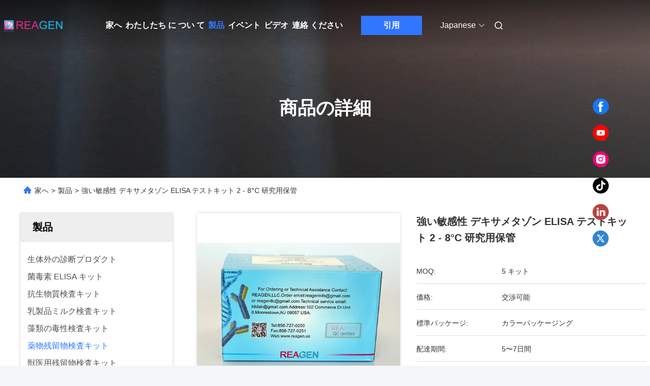

--- FILE ---
content_type: text/html
request_url: https://japanese.elisatest-kits.com/sale-12500969-strong-sensitivity-dexamethasone-elisa-test-kit-2-8-c-storage-for-research.html
body_size: 33653
content:

<!DOCTYPE html>
<html lang="ja">
<head>
	<meta charset="utf-8">
	<meta http-equiv="X-UA-Compatible" content="IE=edge">
	<meta name="viewport" content="width=device-width, initial-scale=1, maximum-scale=1, minimum-scale=1" />
    <title>強い敏感性 デキサメタゾン ELISA テストキット 2 - 8°C 研究用保管</title>
    <meta name="keywords" content="薬物残留物検査キット, 食品安全試験キット, 薬物残留物検査キット" />
    <meta name="description" content="高品質 強い敏感性 デキサメタゾン ELISA テストキット 2 - 8°C 研究用保管 中国から, 中国の主要製品市場 薬物残留物検査キット 製品, 厳格な品質管理で 食品安全試験キット 工場, 高品質を生み出す 食品安全試験キット 製品." />
     <link rel='preload'
					  href=/photo/elisatest-kits/sitetpl/style/commonV2.css?ver=1727170054 as='style'><link type='text/css' rel='stylesheet'
					  href=/photo/elisatest-kits/sitetpl/style/commonV2.css?ver=1727170054 media='all'><meta property="og:title" content="強い敏感性 デキサメタゾン ELISA テストキット 2 - 8°C 研究用保管" />
<meta property="og:description" content="高品質 強い敏感性 デキサメタゾン ELISA テストキット 2 - 8°C 研究用保管 中国から, 中国の主要製品市場 薬物残留物検査キット 製品, 厳格な品質管理で 食品安全試験キット 工場, 高品質を生み出す 食品安全試験キット 製品." />
<meta property="og:type" content="product" />
<meta property="og:availability" content="instock" />
<meta property="og:site_name" content="REAGEN LLC" />
<meta property="og:url" content="https://japanese.elisatest-kits.com/sale-12500969-strong-sensitivity-dexamethasone-elisa-test-kit-2-8-c-storage-for-research.html" />
<meta property="og:image" content="https://japanese.elisatest-kits.com/photo/ps26132199-strong_sensitivity_dexamethasone_elisa_test_kit_2_8_c_storage_for_research.jpg" />
<link rel="canonical" href="https://japanese.elisatest-kits.com/sale-12500969-strong-sensitivity-dexamethasone-elisa-test-kit-2-8-c-storage-for-research.html" />
<link rel="alternate" href="https://m.japanese.elisatest-kits.com/sale-12500969-strong-sensitivity-dexamethasone-elisa-test-kit-2-8-c-storage-for-research.html" media="only screen and (max-width: 640px)" />
<link rel="stylesheet" type="text/css" href="/js/guidefirstcommon.css" />
<style type="text/css">
/*<![CDATA[*/
.consent__cookie {position: fixed;top: 0;left: 0;width: 100%;height: 0%;z-index: 100000;}.consent__cookie_bg {position: fixed;top: 0;left: 0;width: 100%;height: 100%;background: #000;opacity: .6;display: none }.consent__cookie_rel {position: fixed;bottom:0;left: 0;width: 100%;background: #fff;display: -webkit-box;display: -ms-flexbox;display: flex;flex-wrap: wrap;padding: 24px 80px;-webkit-box-sizing: border-box;box-sizing: border-box;-webkit-box-pack: justify;-ms-flex-pack: justify;justify-content: space-between;-webkit-transition: all ease-in-out .3s;transition: all ease-in-out .3s }.consent__close {position: absolute;top: 20px;right: 20px;cursor: pointer }.consent__close svg {fill: #777 }.consent__close:hover svg {fill: #000 }.consent__cookie_box {flex: 1;word-break: break-word;}.consent__warm {color: #777;font-size: 16px;margin-bottom: 12px;line-height: 19px }.consent__title {color: #333;font-size: 20px;font-weight: 600;margin-bottom: 12px;line-height: 23px }.consent__itxt {color: #333;font-size: 14px;margin-bottom: 12px;display: -webkit-box;display: -ms-flexbox;display: flex;-webkit-box-align: center;-ms-flex-align: center;align-items: center }.consent__itxt i {display: -webkit-inline-box;display: -ms-inline-flexbox;display: inline-flex;width: 28px;height: 28px;border-radius: 50%;background: #e0f9e9;margin-right: 8px;-webkit-box-align: center;-ms-flex-align: center;align-items: center;-webkit-box-pack: center;-ms-flex-pack: center;justify-content: center }.consent__itxt svg {fill: #3ca860 }.consent__txt {color: #a6a6a6;font-size: 14px;margin-bottom: 8px;line-height: 17px }.consent__btns {display: -webkit-box;display: -ms-flexbox;display: flex;-webkit-box-orient: vertical;-webkit-box-direction: normal;-ms-flex-direction: column;flex-direction: column;-webkit-box-pack: center;-ms-flex-pack: center;justify-content: center;flex-shrink: 0;}.consent__btn {width: 280px;height: 40px;line-height: 40px;text-align: center;background: #3ca860;color: #fff;border-radius: 4px;margin: 8px 0;-webkit-box-sizing: border-box;box-sizing: border-box;cursor: pointer;font-size:14px}.consent__btn:hover {background: #00823b }.consent__btn.empty {color: #3ca860;border: 1px solid #3ca860;background: #fff }.consent__btn.empty:hover {background: #3ca860;color: #fff }.open .consent__cookie_bg {display: block }.open .consent__cookie_rel {bottom: 0 }@media (max-width: 760px) {.consent__btns {width: 100%;align-items: center;}.consent__cookie_rel {padding: 20px 24px }}.consent__cookie.open {display: block;}.consent__cookie {display: none;}
/*]]>*/
</style>
<style type="text/css">
/*<![CDATA[*/
@media only screen and (max-width:640px){.contact_now_dialog .content-wrap .desc{background-image:url(/images/cta_images/bg_s.png) !important}}.contact_now_dialog .content-wrap .content-wrap_header .cta-close{background-image:url(/images/cta_images/sprite.png) !important}.contact_now_dialog .content-wrap .desc{background-image:url(/images/cta_images/bg_l.png) !important}.contact_now_dialog .content-wrap .cta-btn i{background-image:url(/images/cta_images/sprite.png) !important}.contact_now_dialog .content-wrap .head-tip img{content:url(/images/cta_images/cta_contact_now.png) !important}.cusim{background-image:url(/images/imicon/im.svg) !important}.cuswa{background-image:url(/images/imicon/wa.png) !important}.cusall{background-image:url(/images/imicon/allchat.svg) !important}
/*]]>*/
</style>
<script type="text/javascript" src="/js/guidefirstcommon.js"></script>
<script type="text/javascript">
/*<![CDATA[*/
window.isvideotpl = 0;window.detailurl = '';
var colorUrl = '';var isShowGuide = 2;var showGuideColor = 0;var im_appid = 10003;var im_msg="Good day, what product are you looking for?";

var cta_cid = 46615;var use_defaulProductInfo = 1;var cta_pid = 12500969;var test_company = 0;var webim_domain = '';var company_type = 15;var cta_equipment = 'pc'; var setcookie = 'setwebimCookie(61806,12500969,15)'; var whatsapplink = "https://wa.me/8615361523839?text=Hi%2C+I%27m+interested+in+%E5%BC%B7%E3%81%84%E6%95%8F%E6%84%9F%E6%80%A7+%E3%83%87%E3%82%AD%E3%82%B5%E3%83%A1%E3%82%BF%E3%82%BE%E3%83%B3+ELISA+%E3%83%86%E3%82%B9%E3%83%88%E3%82%AD%E3%83%83%E3%83%88+2+-+8%C2%B0C+%E7%A0%94%E7%A9%B6%E7%94%A8%E4%BF%9D%E7%AE%A1."; function insertMeta(){var str = '<meta name="mobile-web-app-capable" content="yes" /><meta name="viewport" content="width=device-width, initial-scale=1.0" />';document.head.insertAdjacentHTML('beforeend',str);} var element = document.querySelector('a.footer_webim_a[href="/webim/webim_tab.html"]');if (element) {element.parentNode.removeChild(element);}

var colorUrl = '';
var aisearch = 0;
var selfUrl = '';
window.playerReportUrl='/vod/view_count/report';
var query_string = ["Products","Detail"];
var g_tp = '';
var customtplcolor = 99712;
var str_chat = 'チャット';
				var str_call_now = '今すぐ電話する';
var str_chat_now = '今からお話し';
var str_contact1 = '最もよい価格を得なさい';var str_chat_lang='japanese';var str_contact2 = '価格を取得する';var str_contact2 = '最高価格';var str_contact = '連絡先';
window.predomainsub = "";
/*]]>*/
</script>
</head>
<body>
<img src="/logo.gif" style="display:none" alt="logo"/>
<a style="display: none!important;" title="REAGEN LLC" class="float-inquiry" href="/contactnow.html" onclick='setinquiryCookie("{\"showproduct\":1,\"pid\":\"12500969\",\"name\":\"\\u5f37\\u3044\\u654f\\u611f\\u6027 \\u30c7\\u30ad\\u30b5\\u30e1\\u30bf\\u30be\\u30f3 ELISA \\u30c6\\u30b9\\u30c8\\u30ad\\u30c3\\u30c8 2 - 8\\u00b0C \\u7814\\u7a76\\u7528\\u4fdd\\u7ba1\",\"source_url\":\"\\/sale-12500969-strong-sensitivity-dexamethasone-elisa-test-kit-2-8-c-storage-for-research.html\",\"picurl\":\"\\/photo\\/pd26132199-strong_sensitivity_dexamethasone_elisa_test_kit_2_8_c_storage_for_research.jpg\",\"propertyDetail\":[[\"\\u30bf\\u30a4\\u30d7\",\"\\u8a66\\u85ac\"],[\"\\u30b5\\u30a4\\u30ba\",\"96\\u30c6\\u30b9\\u30c8\"],[\"\\u30d1\\u30c3\\u30b1\\u30fc\\u30b8\",\"\\u30ab\\u30e9\\u30fc\\u30d1\\u30c3\\u30b1\\u30fc\\u30b8\\u30f3\\u30b0\"],[\"\\u4fdd\\u5b58\\u671f\\u9593\",\"1\\u5e74\"]],\"company_name\":null,\"picurl_c\":\"\\/photo\\/pc26132199-strong_sensitivity_dexamethasone_elisa_test_kit_2_8_c_storage_for_research.jpg\",\"price\":\"\\u4ea4\\u6e09\\u53ef\\u80fd\",\"username\":\"reagen\",\"viewTime\":\"\\u6700\\u7d42\\u30ed\\u30b0\\u30a4\\u30f3 : 0 \\u6642\\u9593 43 \\u5206\\u524d \\u524d\",\"subject\":\"\\u3069\\u3046\\u304b\\u306e\\u8a73\\u7d30\\u60c5\\u5831\\u3092\\u9001\\u4fe1\\u3059\\u308b\\u5f37\\u3044\\u654f\\u611f\\u6027 \\u30c7\\u30ad\\u30b5\\u30e1\\u30bf\\u30be\\u30f3 ELISA \\u30c6\\u30b9\\u30c8\\u30ad\\u30c3\\u30c8 2 - 8\\u00b0C \\u7814\\u7a76\\u7528\\u4fdd\\u7ba1\",\"countrycode\":\"\"}");'></a>
<!-- Event snippet for elisatest-kits-独立站-46615-转化 conversion page
In your html page, add the snippet and call gtag_report_conversion when someone clicks on the chosen link or button. -->
<script>
function gtag_report_conversion(url) {
  var callback = function () {
    if (typeof(url) != 'undefined') {
      window.location = url;
    }
  };
  gtag('event', 'conversion', {
      'send_to': 'AW-11479381757/CxcaCJua5IoZEP3t5eEq',
      'event_callback': callback
  });
  return false;
}
</script>
<script>
var originProductInfo = '';
var originProductInfo = {"showproduct":1,"pid":"12500969","name":"\u5f37\u3044\u654f\u611f\u6027 \u30c7\u30ad\u30b5\u30e1\u30bf\u30be\u30f3 ELISA \u30c6\u30b9\u30c8\u30ad\u30c3\u30c8 2 - 8\u00b0C \u7814\u7a76\u7528\u4fdd\u7ba1","source_url":"\/sale-12500969-strong-sensitivity-dexamethasone-elisa-test-kit-2-8-c-storage-for-research.html","picurl":"\/photo\/pd26132199-strong_sensitivity_dexamethasone_elisa_test_kit_2_8_c_storage_for_research.jpg","propertyDetail":[["\u30bf\u30a4\u30d7","\u8a66\u85ac"],["\u30b5\u30a4\u30ba","96\u30c6\u30b9\u30c8"],["\u30d1\u30c3\u30b1\u30fc\u30b8","\u30ab\u30e9\u30fc\u30d1\u30c3\u30b1\u30fc\u30b8\u30f3\u30b0"],["\u4fdd\u5b58\u671f\u9593","1\u5e74"]],"company_name":null,"picurl_c":"\/photo\/pc26132199-strong_sensitivity_dexamethasone_elisa_test_kit_2_8_c_storage_for_research.jpg","price":"\u4ea4\u6e09\u53ef\u80fd","username":"reagen","viewTime":"\u6700\u7d42\u30ed\u30b0\u30a4\u30f3 : 5 \u6642\u9593 43 \u5206\u524d \u524d","subject":"\u3069\u306e\u304f\u3089\u3044\u306e\u305f\u3081\u306b\u5f37\u3044\u654f\u611f\u6027 \u30c7\u30ad\u30b5\u30e1\u30bf\u30be\u30f3 ELISA \u30c6\u30b9\u30c8\u30ad\u30c3\u30c8 2 - 8\u00b0C \u7814\u7a76\u7528\u4fdd\u7ba1","countrycode":""};
var save_url = "/contactsave.html";
var update_url = "/updateinquiry.html";
var productInfo = {};
var defaulProductInfo = {};
var myDate = new Date();
var curDate = myDate.getFullYear()+'-'+(parseInt(myDate.getMonth())+1)+'-'+myDate.getDate();
var message = '';
var default_pop = 1;
var leaveMessageDialog = document.getElementsByClassName('leave-message-dialog')[0]; // 获取弹层
var _$$ = function (dom) {
    return document.querySelectorAll(dom);
};
resInfo = originProductInfo;
resInfo['name'] = resInfo['name'] || '';
defaulProductInfo.pid = resInfo['pid'];
defaulProductInfo.productName = resInfo['name'] ?? '';
defaulProductInfo.productInfo = resInfo['propertyDetail'];
defaulProductInfo.productImg = resInfo['picurl_c'];
defaulProductInfo.subject = resInfo['subject'] ?? '';
defaulProductInfo.productImgAlt = resInfo['name'] ?? '';
var inquirypopup_tmp = 1;
var message = '親愛な、'+'\r\n'+"に興味があります"+' '+trim(resInfo['name'])+", タイプ、サイズ、MOQ、素材などの詳細を送っていただけませんか。"+'\r\n'+"ありがとう！"+'\r\n'+"お返事を待って。";
var message_1 = '親愛な、'+'\r\n'+"に興味があります"+' '+trim(resInfo['name'])+", タイプ、サイズ、MOQ、素材などの詳細を送っていただけませんか。"+'\r\n'+"ありがとう！"+'\r\n'+"お返事を待って。";
var message_2 = 'こんにちは、'+'\r\n'+"を探しています"+' '+trim(resInfo['name'])+", 価格、仕様、写真を送ってください。"+'\r\n'+"迅速な対応をお願いいたします。"+'\r\n'+"詳細については、お気軽にお問い合わせください。"+'\r\n'+"どうもありがとう。";
var message_3 = 'こんにちは、'+'\r\n'+trim(resInfo['name'])+' '+"私の期待に応えます。"+'\r\n'+"最安値とその他の製品情報を教えてください。"+'\r\n'+"私のメールで私に連絡してください。"+'\r\n'+"どうもありがとう。";

var message_4 = '親愛な、'+'\r\n'+"あなたのFOB価格はいくらですか"+' '+trim(resInfo['name'])+'?'+'\r\n'+"最も近いポート名はどれですか？"+'\r\n'+"できるだけ早く返信してください。詳細情報を共有することをお勧めします。"+'\r\n'+"よろしく！";
var message_5 = 'こんにちは、'+'\r\n'+"私はあなたにとても興味があります"+' '+trim(resInfo['name'])+'.'+'\r\n'+"商品詳細を送ってください。"+'\r\n'+"迅速な返信をお待ちしております。"+'\r\n'+"お気軽にメールでご連絡ください。"+'\r\n'+"よろしく！";

var message_6 = '親愛な、'+'\r\n'+"あなたの情報を教えてください"+' '+trim(resInfo['name'])+", タイプ、サイズ、素材、そしてもちろん最高の価格など。"+'\r\n'+"迅速な返信をお待ちしております。"+'\r\n'+"ありがとう!";
var message_7 = '親愛な、'+'\r\n'+"供給できますか"+' '+trim(resInfo['name'])+" わたしたちのため？"+'\r\n'+"まず、価格表といくつかの製品の詳細が必要です。"+'\r\n'+"早急にご返信をお待ちしております。"+'\r\n'+"どうもありがとうございました。";
var message_8 = 'こんにちは、'+'\r\n'+"を探しています"+' '+trim(resInfo['name'])+", より詳細な製品情報を教えてください。"+'\r\n'+"私はあなたの返事を楽しみにしています。"+'\r\n'+"ありがとう!";
var message_9 = 'こんにちは、'+'\r\n'+"きみの"+' '+trim(resInfo['name'])+" 私の要件を非常によく満たしています。"+'\r\n'+"価格、仕様を送ってください、同様のモデルでOKです。"+'\r\n'+"お気軽にご相談ください。"+'\r\n'+"ありがとう！";
var message_10 = '親愛な、'+'\r\n'+"の詳細と見積もりについてもっと知りたい"+' '+trim(resInfo['name'])+'.'+'\r\n'+"自由に連絡してください。"+'\r\n'+"よろしく！";

var r = getRandom(1,10);

defaulProductInfo.message = eval("message_"+r);
    defaulProductInfo.message = eval("message_"+r);
        var mytAjax = {

    post: function(url, data, fn) {
        var xhr = new XMLHttpRequest();
        xhr.open("POST", url, true);
        xhr.setRequestHeader("Content-Type", "application/x-www-form-urlencoded;charset=UTF-8");
        xhr.setRequestHeader("X-Requested-With", "XMLHttpRequest");
        xhr.setRequestHeader('Content-Type','text/plain;charset=UTF-8');
        xhr.onreadystatechange = function() {
            if(xhr.readyState == 4 && (xhr.status == 200 || xhr.status == 304)) {
                fn.call(this, xhr.responseText);
            }
        };
        xhr.send(data);
    },

    postform: function(url, data, fn) {
        var xhr = new XMLHttpRequest();
        xhr.open("POST", url, true);
        xhr.setRequestHeader("X-Requested-With", "XMLHttpRequest");
        xhr.onreadystatechange = function() {
            if(xhr.readyState == 4 && (xhr.status == 200 || xhr.status == 304)) {
                fn.call(this, xhr.responseText);
            }
        };
        xhr.send(data);
    }
};
/*window.onload = function(){
    leaveMessageDialog = document.getElementsByClassName('leave-message-dialog')[0];
    if (window.localStorage.recordDialogStatus=='undefined' || (window.localStorage.recordDialogStatus!='undefined' && window.localStorage.recordDialogStatus != curDate)) {
        setTimeout(function(){
            if(parseInt(inquirypopup_tmp%10) == 1){
                creatDialog(defaulProductInfo, 1);
            }
        }, 6000);
    }
};*/
function trim(str)
{
    str = str.replace(/(^\s*)/g,"");
    return str.replace(/(\s*$)/g,"");
};
function getRandom(m,n){
    var num = Math.floor(Math.random()*(m - n) + n);
    return num;
};
function strBtn(param) {

    var starattextarea = document.getElementById("textareamessage").value.length;
    var email = document.getElementById("startEmail").value;

    var default_tip = document.querySelectorAll(".watermark_container").length;
    if (20 < starattextarea && starattextarea < 3000) {
        if(default_tip>0){
            document.getElementById("textareamessage1").parentNode.parentNode.nextElementSibling.style.display = "none";
        }else{
            document.getElementById("textareamessage1").parentNode.nextElementSibling.style.display = "none";
        }

    } else {
        if(default_tip>0){
            document.getElementById("textareamessage1").parentNode.parentNode.nextElementSibling.style.display = "block";
        }else{
            document.getElementById("textareamessage1").parentNode.nextElementSibling.style.display = "block";
        }

        return;
    }

    // var re = /^([a-zA-Z0-9_-])+@([a-zA-Z0-9_-])+\.([a-zA-Z0-9_-])+/i;/*邮箱不区分大小写*/
    var re = /^[a-zA-Z0-9][\w-]*(\.?[\w-]+)*@[a-zA-Z0-9-]+(\.[a-zA-Z0-9]+)+$/i;
    if (!re.test(email)) {
        document.getElementById("startEmail").nextElementSibling.style.display = "block";
        return;
    } else {
        document.getElementById("startEmail").nextElementSibling.style.display = "none";
    }

    var subject = document.getElementById("pop_subject").value;
    var pid = document.getElementById("pop_pid").value;
    var message = document.getElementById("textareamessage").value;
    var sender_email = document.getElementById("startEmail").value;
    var tel = '';
    if (document.getElementById("tel0") != undefined && document.getElementById("tel0") != '')
        tel = document.getElementById("tel0").value;
    var form_serialize = '&tel='+tel;

    form_serialize = form_serialize.replace(/\+/g, "%2B");
    mytAjax.post(save_url,"pid="+pid+"&subject="+subject+"&email="+sender_email+"&message="+(message)+form_serialize,function(res){
        var mes = JSON.parse(res);
        if(mes.status == 200){
            var iid = mes.iid;
            document.getElementById("pop_iid").value = iid;
            document.getElementById("pop_uuid").value = mes.uuid;

            if(typeof gtag_report_conversion === "function"){
                gtag_report_conversion();//执行统计js代码
            }
            if(typeof fbq === "function"){
                fbq('track','Purchase');//执行统计js代码
            }
        }
    });
    for (var index = 0; index < document.querySelectorAll(".dialog-content-pql").length; index++) {
        document.querySelectorAll(".dialog-content-pql")[index].style.display = "none";
    };
    $('#idphonepql').val(tel);
    document.getElementById("dialog-content-pql-id").style.display = "block";
    ;
};
function twoBtnOk(param) {

    var selectgender = document.getElementById("Mr").innerHTML;
    var iid = document.getElementById("pop_iid").value;
    var sendername = document.getElementById("idnamepql").value;
    var senderphone = document.getElementById("idphonepql").value;
    var sendercname = document.getElementById("idcompanypql").value;
    var uuid = document.getElementById("pop_uuid").value;
    var gender = 2;
    if(selectgender == 'Mr.') gender = 0;
    if(selectgender == 'Mrs.') gender = 1;
    var pid = document.getElementById("pop_pid").value;
    var form_serialize = '';

        form_serialize = form_serialize.replace(/\+/g, "%2B");

    mytAjax.post(update_url,"iid="+iid+"&gender="+gender+"&uuid="+uuid+"&name="+(sendername)+"&tel="+(senderphone)+"&company="+(sendercname)+form_serialize,function(res){});

    for (var index = 0; index < document.querySelectorAll(".dialog-content-pql").length; index++) {
        document.querySelectorAll(".dialog-content-pql")[index].style.display = "none";
    };
    document.getElementById("dialog-content-pql-ok").style.display = "block";

};
function toCheckMust(name) {
    $('#'+name+'error').hide();
}
function handClidk(param) {
    var starattextarea = document.getElementById("textareamessage1").value.length;
    var email = document.getElementById("startEmail1").value;
    var default_tip = document.querySelectorAll(".watermark_container").length;
    if (20 < starattextarea && starattextarea < 3000) {
        if(default_tip>0){
            document.getElementById("textareamessage1").parentNode.parentNode.nextElementSibling.style.display = "none";
        }else{
            document.getElementById("textareamessage1").parentNode.nextElementSibling.style.display = "none";
        }

    } else {
        if(default_tip>0){
            document.getElementById("textareamessage1").parentNode.parentNode.nextElementSibling.style.display = "block";
        }else{
            document.getElementById("textareamessage1").parentNode.nextElementSibling.style.display = "block";
        }

        return;
    }

    // var re = /^([a-zA-Z0-9_-])+@([a-zA-Z0-9_-])+\.([a-zA-Z0-9_-])+/i;
    var re = /^[a-zA-Z0-9][\w-]*(\.?[\w-]+)*@[a-zA-Z0-9-]+(\.[a-zA-Z0-9]+)+$/i;
    if (!re.test(email)) {
        document.getElementById("startEmail1").nextElementSibling.style.display = "block";
        return;
    } else {
        document.getElementById("startEmail1").nextElementSibling.style.display = "none";
    }

    var subject = document.getElementById("pop_subject").value;
    var pid = document.getElementById("pop_pid").value;
    var message = document.getElementById("textareamessage1").value;
    var sender_email = document.getElementById("startEmail1").value;
    var form_serialize = tel = '';
    if (document.getElementById("tel1") != undefined && document.getElementById("tel1") != '')
        tel = document.getElementById("tel1").value;
        mytAjax.post(save_url,"email="+sender_email+"&tel="+tel+"&pid="+pid+"&message="+message+"&subject="+subject+form_serialize,function(res){

        var mes = JSON.parse(res);
        if(mes.status == 200){
            var iid = mes.iid;
            document.getElementById("pop_iid").value = iid;
            document.getElementById("pop_uuid").value = mes.uuid;
            if(typeof gtag_report_conversion === "function"){
                gtag_report_conversion();//执行统计js代码
            }
        }

    });
    for (var index = 0; index < document.querySelectorAll(".dialog-content-pql").length; index++) {
        document.querySelectorAll(".dialog-content-pql")[index].style.display = "none";
    };
    $('#idphonepql').val(tel);
    document.getElementById("dialog-content-pql-id").style.display = "block";

};
window.addEventListener('load', function () {
    $('.checkbox-wrap label').each(function(){
        if($(this).find('input').prop('checked')){
            $(this).addClass('on')
        }else {
            $(this).removeClass('on')
        }
    })
    $(document).on('click', '.checkbox-wrap label' , function(ev){
        if (ev.target.tagName.toUpperCase() != 'INPUT') {
            $(this).toggleClass('on')
        }
    })
})

function hand_video(pdata) {
    data = JSON.parse(pdata);
    productInfo.productName = data.productName;
    productInfo.productInfo = data.productInfo;
    productInfo.productImg = data.productImg;
    productInfo.subject = data.subject;

    var message = '親愛な、'+'\r\n'+"に興味があります"+' '+trim(data.productName)+", タイプ、サイズ、数量、素材などの詳細を送っていただけませんか。"+'\r\n'+"ありがとう！"+'\r\n'+"お返事を待って。";

    var message = '親愛な、'+'\r\n'+"に興味があります"+' '+trim(data.productName)+", タイプ、サイズ、MOQ、素材などの詳細を送っていただけませんか。"+'\r\n'+"ありがとう！"+'\r\n'+"お返事を待って。";
    var message_1 = '親愛な、'+'\r\n'+"に興味があります"+' '+trim(data.productName)+", タイプ、サイズ、MOQ、素材などの詳細を送っていただけませんか。"+'\r\n'+"ありがとう！"+'\r\n'+"お返事を待って。";
    var message_2 = 'こんにちは、'+'\r\n'+"を探しています"+' '+trim(data.productName)+", 価格、仕様、写真を送ってください。"+'\r\n'+"迅速な対応をお願いいたします。"+'\r\n'+"詳細については、お気軽にお問い合わせください。"+'\r\n'+"どうもありがとう。";
    var message_3 = 'こんにちは、'+'\r\n'+trim(data.productName)+' '+"私の期待に応えます。"+'\r\n'+"最安値とその他の製品情報を教えてください。"+'\r\n'+"私のメールで私に連絡してください。"+'\r\n'+"どうもありがとう。";

    var message_4 = '親愛な、'+'\r\n'+"あなたのFOB価格はいくらですか"+' '+trim(data.productName)+'?'+'\r\n'+"最も近いポート名はどれですか？"+'\r\n'+"できるだけ早く返信してください。詳細情報を共有することをお勧めします。"+'\r\n'+"よろしく！";
    var message_5 = 'こんにちは、'+'\r\n'+"私はあなたにとても興味があります"+' '+trim(data.productName)+'.'+'\r\n'+"商品詳細を送ってください。"+'\r\n'+"迅速な返信をお待ちしております。"+'\r\n'+"お気軽にメールでご連絡ください。"+'\r\n'+"よろしく！";

    var message_6 = '親愛な、'+'\r\n'+"あなたの情報を教えてください"+' '+trim(data.productName)+", タイプ、サイズ、素材、そしてもちろん最高の価格など。"+'\r\n'+"迅速な返信をお待ちしております。"+'\r\n'+"ありがとう!";
    var message_7 = '親愛な、'+'\r\n'+"供給できますか"+' '+trim(data.productName)+" わたしたちのため？"+'\r\n'+"まず、価格表といくつかの製品の詳細が必要です。"+'\r\n'+"早急にご返信をお待ちしております。"+'\r\n'+"どうもありがとうございました。";
    var message_8 = 'こんにちは、'+'\r\n'+"を探しています"+' '+trim(data.productName)+", より詳細な製品情報を教えてください。"+'\r\n'+"私はあなたの返事を楽しみにしています。"+'\r\n'+"ありがとう!";
    var message_9 = 'こんにちは、'+'\r\n'+"きみの"+' '+trim(data.productName)+" 私の要件を非常によく満たしています。"+'\r\n'+"価格、仕様を送ってください、同様のモデルでOKです。"+'\r\n'+"お気軽にご相談ください。"+'\r\n'+"ありがとう！";
    var message_10 = '親愛な、'+'\r\n'+"の詳細と見積もりについてもっと知りたい"+' '+trim(data.productName)+'.'+'\r\n'+"自由に連絡してください。"+'\r\n'+"よろしく！";

    var r = getRandom(1,10);

    productInfo.message = eval("message_"+r);
            if(parseInt(inquirypopup_tmp/10) == 1){
        productInfo.message = "";
    }
    productInfo.pid = data.pid;
    creatDialog(productInfo, 2);
};

function handDialog(pdata) {
    data = JSON.parse(pdata);
    productInfo.productName = data.productName;
    productInfo.productInfo = data.productInfo;
    productInfo.productImg = data.productImg;
    productInfo.subject = data.subject;

    var message = '親愛な、'+'\r\n'+"に興味があります"+' '+trim(data.productName)+", タイプ、サイズ、数量、素材などの詳細を送っていただけませんか。"+'\r\n'+"ありがとう！"+'\r\n'+"お返事を待って。";

    var message = '親愛な、'+'\r\n'+"に興味があります"+' '+trim(data.productName)+", タイプ、サイズ、MOQ、素材などの詳細を送っていただけませんか。"+'\r\n'+"ありがとう！"+'\r\n'+"お返事を待って。";
    var message_1 = '親愛な、'+'\r\n'+"に興味があります"+' '+trim(data.productName)+", タイプ、サイズ、MOQ、素材などの詳細を送っていただけませんか。"+'\r\n'+"ありがとう！"+'\r\n'+"お返事を待って。";
    var message_2 = 'こんにちは、'+'\r\n'+"を探しています"+' '+trim(data.productName)+", 価格、仕様、写真を送ってください。"+'\r\n'+"迅速な対応をお願いいたします。"+'\r\n'+"詳細については、お気軽にお問い合わせください。"+'\r\n'+"どうもありがとう。";
    var message_3 = 'こんにちは、'+'\r\n'+trim(data.productName)+' '+"私の期待に応えます。"+'\r\n'+"最安値とその他の製品情報を教えてください。"+'\r\n'+"私のメールで私に連絡してください。"+'\r\n'+"どうもありがとう。";

    var message_4 = '親愛な、'+'\r\n'+"あなたのFOB価格はいくらですか"+' '+trim(data.productName)+'?'+'\r\n'+"最も近いポート名はどれですか？"+'\r\n'+"できるだけ早く返信してください。詳細情報を共有することをお勧めします。"+'\r\n'+"よろしく！";
    var message_5 = 'こんにちは、'+'\r\n'+"私はあなたにとても興味があります"+' '+trim(data.productName)+'.'+'\r\n'+"商品詳細を送ってください。"+'\r\n'+"迅速な返信をお待ちしております。"+'\r\n'+"お気軽にメールでご連絡ください。"+'\r\n'+"よろしく！";

    var message_6 = '親愛な、'+'\r\n'+"あなたの情報を教えてください"+' '+trim(data.productName)+", タイプ、サイズ、素材、そしてもちろん最高の価格など。"+'\r\n'+"迅速な返信をお待ちしております。"+'\r\n'+"ありがとう!";
    var message_7 = '親愛な、'+'\r\n'+"供給できますか"+' '+trim(data.productName)+" わたしたちのため？"+'\r\n'+"まず、価格表といくつかの製品の詳細が必要です。"+'\r\n'+"早急にご返信をお待ちしております。"+'\r\n'+"どうもありがとうございました。";
    var message_8 = 'こんにちは、'+'\r\n'+"を探しています"+' '+trim(data.productName)+", より詳細な製品情報を教えてください。"+'\r\n'+"私はあなたの返事を楽しみにしています。"+'\r\n'+"ありがとう!";
    var message_9 = 'こんにちは、'+'\r\n'+"きみの"+' '+trim(data.productName)+" 私の要件を非常によく満たしています。"+'\r\n'+"価格、仕様を送ってください、同様のモデルでOKです。"+'\r\n'+"お気軽にご相談ください。"+'\r\n'+"ありがとう！";
    var message_10 = '親愛な、'+'\r\n'+"の詳細と見積もりについてもっと知りたい"+' '+trim(data.productName)+'.'+'\r\n'+"自由に連絡してください。"+'\r\n'+"よろしく！";

    var r = getRandom(1,10);
    productInfo.message = eval("message_"+r);
            if(parseInt(inquirypopup_tmp/10) == 1){
        productInfo.message = "";
    }
    productInfo.pid = data.pid;
    creatDialog(productInfo, 2);
};

function closepql(param) {

    leaveMessageDialog.style.display = 'none';
};

function closepql2(param) {

    for (var index = 0; index < document.querySelectorAll(".dialog-content-pql").length; index++) {
        document.querySelectorAll(".dialog-content-pql")[index].style.display = "none";
    };
    document.getElementById("dialog-content-pql-ok").style.display = "block";
};

function decodeHtmlEntities(str) {
    var tempElement = document.createElement('div');
    tempElement.innerHTML = str;
    return tempElement.textContent || tempElement.innerText || '';
}

function initProduct(productInfo,type){

    productInfo.productName = decodeHtmlEntities(productInfo.productName);
    productInfo.message = decodeHtmlEntities(productInfo.message);

    leaveMessageDialog = document.getElementsByClassName('leave-message-dialog')[0];
    leaveMessageDialog.style.display = "block";
    if(type == 3){
        var popinquiryemail = document.getElementById("popinquiryemail").value;
        _$$("#startEmail1")[0].value = popinquiryemail;
    }else{
        _$$("#startEmail1")[0].value = "";
    }
    _$$("#startEmail")[0].value = "";
    _$$("#idnamepql")[0].value = "";
    _$$("#idphonepql")[0].value = "";
    _$$("#idcompanypql")[0].value = "";

    _$$("#pop_pid")[0].value = productInfo.pid;
    _$$("#pop_subject")[0].value = productInfo.subject;
    
    if(parseInt(inquirypopup_tmp/10) == 1){
        productInfo.message = "";
    }

    _$$("#textareamessage1")[0].value = productInfo.message;
    _$$("#textareamessage")[0].value = productInfo.message;

    _$$("#dialog-content-pql-id .titlep")[0].innerHTML = productInfo.productName;
    _$$("#dialog-content-pql-id img")[0].setAttribute("src", productInfo.productImg);
    _$$("#dialog-content-pql-id img")[0].setAttribute("alt", productInfo.productImgAlt);

    _$$("#dialog-content-pql-id-hand img")[0].setAttribute("src", productInfo.productImg);
    _$$("#dialog-content-pql-id-hand img")[0].setAttribute("alt", productInfo.productImgAlt);
    _$$("#dialog-content-pql-id-hand .titlep")[0].innerHTML = productInfo.productName;

    if (productInfo.productInfo.length > 0) {
        var ul2, ul;
        ul = document.createElement("ul");
        for (var index = 0; index < productInfo.productInfo.length; index++) {
            var el = productInfo.productInfo[index];
            var li = document.createElement("li");
            var span1 = document.createElement("span");
            span1.innerHTML = el[0] + ":";
            var span2 = document.createElement("span");
            span2.innerHTML = el[1];
            li.appendChild(span1);
            li.appendChild(span2);
            ul.appendChild(li);

        }
        ul2 = ul.cloneNode(true);
        if (type === 1) {
            _$$("#dialog-content-pql-id .left")[0].replaceChild(ul, _$$("#dialog-content-pql-id .left ul")[0]);
        } else {
            _$$("#dialog-content-pql-id-hand .left")[0].replaceChild(ul2, _$$("#dialog-content-pql-id-hand .left ul")[0]);
            _$$("#dialog-content-pql-id .left")[0].replaceChild(ul, _$$("#dialog-content-pql-id .left ul")[0]);
        }
    };
    for (var index = 0; index < _$$("#dialog-content-pql-id .right ul li").length; index++) {
        _$$("#dialog-content-pql-id .right ul li")[index].addEventListener("click", function (params) {
            _$$("#dialog-content-pql-id .right #Mr")[0].innerHTML = this.innerHTML
        }, false)

    };

};
function closeInquiryCreateDialog() {
    document.getElementById("xuanpan_dialog_box_pql").style.display = "none";
};
function showInquiryCreateDialog() {
    document.getElementById("xuanpan_dialog_box_pql").style.display = "block";
};
function submitPopInquiry(){
    var message = document.getElementById("inquiry_message").value;
    var email = document.getElementById("inquiry_email").value;
    var subject = defaulProductInfo.subject;
    var pid = defaulProductInfo.pid;
    if (email === undefined) {
        showInquiryCreateDialog();
        document.getElementById("inquiry_email").style.border = "1px solid red";
        return false;
    };
    if (message === undefined) {
        showInquiryCreateDialog();
        document.getElementById("inquiry_message").style.border = "1px solid red";
        return false;
    };
    if (email.search(/^\w+((-\w+)|(\.\w+))*\@[A-Za-z0-9]+((\.|-)[A-Za-z0-9]+)*\.[A-Za-z0-9]+$/) == -1) {
        document.getElementById("inquiry_email").style.border= "1px solid red";
        showInquiryCreateDialog();
        return false;
    } else {
        document.getElementById("inquiry_email").style.border= "";
    };
    if (message.length < 20 || message.length >3000) {
        showInquiryCreateDialog();
        document.getElementById("inquiry_message").style.border = "1px solid red";
        return false;
    } else {
        document.getElementById("inquiry_message").style.border = "";
    };
    var tel = '';
    if (document.getElementById("tel") != undefined && document.getElementById("tel") != '')
        tel = document.getElementById("tel").value;

    mytAjax.post(save_url,"pid="+pid+"&subject="+subject+"&email="+email+"&message="+(message)+'&tel='+tel,function(res){
        var mes = JSON.parse(res);
        if(mes.status == 200){
            var iid = mes.iid;
            document.getElementById("pop_iid").value = iid;
            document.getElementById("pop_uuid").value = mes.uuid;

        }
    });
    initProduct(defaulProductInfo);
    for (var index = 0; index < document.querySelectorAll(".dialog-content-pql").length; index++) {
        document.querySelectorAll(".dialog-content-pql")[index].style.display = "none";
    };
    $('#idphonepql').val(tel);
    document.getElementById("dialog-content-pql-id").style.display = "block";

};

//带附件上传
function submitPopInquiryfile(email_id,message_id,check_sort,name_id,phone_id,company_id,attachments){

    if(typeof(check_sort) == 'undefined'){
        check_sort = 0;
    }
    var message = document.getElementById(message_id).value;
    var email = document.getElementById(email_id).value;
    var attachments = document.getElementById(attachments).value;
    if(typeof(name_id) !== 'undefined' && name_id != ""){
        var name  = document.getElementById(name_id).value;
    }
    if(typeof(phone_id) !== 'undefined' && phone_id != ""){
        var phone = document.getElementById(phone_id).value;
    }
    if(typeof(company_id) !== 'undefined' && company_id != ""){
        var company = document.getElementById(company_id).value;
    }
    var subject = defaulProductInfo.subject;
    var pid = defaulProductInfo.pid;

    if(check_sort == 0){
        if (email === undefined) {
            showInquiryCreateDialog();
            document.getElementById(email_id).style.border = "1px solid red";
            return false;
        };
        if (message === undefined) {
            showInquiryCreateDialog();
            document.getElementById(message_id).style.border = "1px solid red";
            return false;
        };

        if (email.search(/^\w+((-\w+)|(\.\w+))*\@[A-Za-z0-9]+((\.|-)[A-Za-z0-9]+)*\.[A-Za-z0-9]+$/) == -1) {
            document.getElementById(email_id).style.border= "1px solid red";
            showInquiryCreateDialog();
            return false;
        } else {
            document.getElementById(email_id).style.border= "";
        };
        if (message.length < 20 || message.length >3000) {
            showInquiryCreateDialog();
            document.getElementById(message_id).style.border = "1px solid red";
            return false;
        } else {
            document.getElementById(message_id).style.border = "";
        };
    }else{

        if (message === undefined) {
            showInquiryCreateDialog();
            document.getElementById(message_id).style.border = "1px solid red";
            return false;
        };

        if (email === undefined) {
            showInquiryCreateDialog();
            document.getElementById(email_id).style.border = "1px solid red";
            return false;
        };

        if (message.length < 20 || message.length >3000) {
            showInquiryCreateDialog();
            document.getElementById(message_id).style.border = "1px solid red";
            return false;
        } else {
            document.getElementById(message_id).style.border = "";
        };

        if (email.search(/^\w+((-\w+)|(\.\w+))*\@[A-Za-z0-9]+((\.|-)[A-Za-z0-9]+)*\.[A-Za-z0-9]+$/) == -1) {
            document.getElementById(email_id).style.border= "1px solid red";
            showInquiryCreateDialog();
            return false;
        } else {
            document.getElementById(email_id).style.border= "";
        };

    };

    mytAjax.post(save_url,"pid="+pid+"&subject="+subject+"&email="+email+"&message="+message+"&company="+company+"&attachments="+attachments,function(res){
        var mes = JSON.parse(res);
        if(mes.status == 200){
            var iid = mes.iid;
            document.getElementById("pop_iid").value = iid;
            document.getElementById("pop_uuid").value = mes.uuid;

            if(typeof gtag_report_conversion === "function"){
                gtag_report_conversion();//执行统计js代码
            }
            if(typeof fbq === "function"){
                fbq('track','Purchase');//执行统计js代码
            }
        }
    });
    initProduct(defaulProductInfo);

    if(name !== undefined && name != ""){
        _$$("#idnamepql")[0].value = name;
    }

    if(phone !== undefined && phone != ""){
        _$$("#idphonepql")[0].value = phone;
    }

    if(company !== undefined && company != ""){
        _$$("#idcompanypql")[0].value = company;
    }

    for (var index = 0; index < document.querySelectorAll(".dialog-content-pql").length; index++) {
        document.querySelectorAll(".dialog-content-pql")[index].style.display = "none";
    };
    document.getElementById("dialog-content-pql-id").style.display = "block";

};
function submitPopInquiryByParam(email_id,message_id,check_sort,name_id,phone_id,company_id){

    if(typeof(check_sort) == 'undefined'){
        check_sort = 0;
    }

    var senderphone = '';
    var message = document.getElementById(message_id).value;
    var email = document.getElementById(email_id).value;
    if(typeof(name_id) !== 'undefined' && name_id != ""){
        var name  = document.getElementById(name_id).value;
    }
    if(typeof(phone_id) !== 'undefined' && phone_id != ""){
        var phone = document.getElementById(phone_id).value;
        senderphone = phone;
    }
    if(typeof(company_id) !== 'undefined' && company_id != ""){
        var company = document.getElementById(company_id).value;
    }
    var subject = defaulProductInfo.subject;
    var pid = defaulProductInfo.pid;

    if(check_sort == 0){
        if (email === undefined) {
            showInquiryCreateDialog();
            document.getElementById(email_id).style.border = "1px solid red";
            return false;
        };
        if (message === undefined) {
            showInquiryCreateDialog();
            document.getElementById(message_id).style.border = "1px solid red";
            return false;
        };

        if (email.search(/^\w+((-\w+)|(\.\w+))*\@[A-Za-z0-9]+((\.|-)[A-Za-z0-9]+)*\.[A-Za-z0-9]+$/) == -1) {
            document.getElementById(email_id).style.border= "1px solid red";
            showInquiryCreateDialog();
            return false;
        } else {
            document.getElementById(email_id).style.border= "";
        };
        if (message.length < 20 || message.length >3000) {
            showInquiryCreateDialog();
            document.getElementById(message_id).style.border = "1px solid red";
            return false;
        } else {
            document.getElementById(message_id).style.border = "";
        };
    }else{

        if (message === undefined) {
            showInquiryCreateDialog();
            document.getElementById(message_id).style.border = "1px solid red";
            return false;
        };

        if (email === undefined) {
            showInquiryCreateDialog();
            document.getElementById(email_id).style.border = "1px solid red";
            return false;
        };

        if (message.length < 20 || message.length >3000) {
            showInquiryCreateDialog();
            document.getElementById(message_id).style.border = "1px solid red";
            return false;
        } else {
            document.getElementById(message_id).style.border = "";
        };

        if (email.search(/^\w+((-\w+)|(\.\w+))*\@[A-Za-z0-9]+((\.|-)[A-Za-z0-9]+)*\.[A-Za-z0-9]+$/) == -1) {
            document.getElementById(email_id).style.border= "1px solid red";
            showInquiryCreateDialog();
            return false;
        } else {
            document.getElementById(email_id).style.border= "";
        };

    };

    var productsku = "";
    if($("#product_sku").length > 0){
        productsku = $("#product_sku").html();
    }

    mytAjax.post(save_url,"tel="+senderphone+"&pid="+pid+"&subject="+subject+"&email="+email+"&message="+message+"&messagesku="+encodeURI(productsku),function(res){
        var mes = JSON.parse(res);
        if(mes.status == 200){
            var iid = mes.iid;
            document.getElementById("pop_iid").value = iid;
            document.getElementById("pop_uuid").value = mes.uuid;

            if(typeof gtag_report_conversion === "function"){
                gtag_report_conversion();//执行统计js代码
            }
            if(typeof fbq === "function"){
                fbq('track','Purchase');//执行统计js代码
            }
        }
    });
    initProduct(defaulProductInfo);

    if(name !== undefined && name != ""){
        _$$("#idnamepql")[0].value = name;
    }

    if(phone !== undefined && phone != ""){
        _$$("#idphonepql")[0].value = phone;
    }

    if(company !== undefined && company != ""){
        _$$("#idcompanypql")[0].value = company;
    }

    for (var index = 0; index < document.querySelectorAll(".dialog-content-pql").length; index++) {
        document.querySelectorAll(".dialog-content-pql")[index].style.display = "none";

    };
    document.getElementById("dialog-content-pql-id").style.display = "block";

};

function creat_videoDialog(productInfo, type) {

    if(type == 1){
        if(default_pop != 1){
            return false;
        }
        window.localStorage.recordDialogStatus = curDate;
    }else{
        default_pop = 0;
    }
    initProduct(productInfo, type);
    if (type === 1) {
        // 自动弹出
        for (var index = 0; index < document.querySelectorAll(".dialog-content-pql").length; index++) {

            document.querySelectorAll(".dialog-content-pql")[index].style.display = "none";
        };
        document.getElementById("dialog-content-pql").style.display = "block";
    } else {
        // 手动弹出
        for (var index = 0; index < document.querySelectorAll(".dialog-content-pql").length; index++) {
            document.querySelectorAll(".dialog-content-pql")[index].style.display = "none";
        };
        document.getElementById("dialog-content-pql-id-hand").style.display = "block";
    }
}

function creatDialog(productInfo, type) {

    if(type == 1){
        if(default_pop != 1){
            return false;
        }
        window.localStorage.recordDialogStatus = curDate;
    }else{
        default_pop = 0;
    }
    initProduct(productInfo, type);
    if (type === 1) {
        // 自动弹出
        for (var index = 0; index < document.querySelectorAll(".dialog-content-pql").length; index++) {

            document.querySelectorAll(".dialog-content-pql")[index].style.display = "none";
        };
        document.getElementById("dialog-content-pql").style.display = "block";
    } else {
        // 手动弹出
        for (var index = 0; index < document.querySelectorAll(".dialog-content-pql").length; index++) {
            document.querySelectorAll(".dialog-content-pql")[index].style.display = "none";
        };
        document.getElementById("dialog-content-pql-id-hand").style.display = "block";
    }
}

//带邮箱信息打开询盘框 emailtype=1表示带入邮箱
function openDialog(emailtype){
    var type = 2;//不带入邮箱，手动弹出
    if(emailtype == 1){
        var popinquiryemail = document.getElementById("popinquiryemail").value;
        // var re = /^([a-zA-Z0-9_-])+@([a-zA-Z0-9_-])+\.([a-zA-Z0-9_-])+/i;
        var re = /^[a-zA-Z0-9][\w-]*(\.?[\w-]+)*@[a-zA-Z0-9-]+(\.[a-zA-Z0-9]+)+$/i;
        if (!re.test(popinquiryemail)) {
            //前端提示样式;
            showInquiryCreateDialog();
            document.getElementById("popinquiryemail").style.border = "1px solid red";
            return false;
        } else {
            //前端提示样式;
        }
        var type = 3;
    }
    creatDialog(defaulProductInfo,type);
}

//上传附件
function inquiryUploadFile(){
    var fileObj = document.querySelector("#fileId").files[0];
    //构建表单数据
    var formData = new FormData();
    var filesize = fileObj.size;
    if(filesize > 10485760 || filesize == 0) {
        document.getElementById("filetips").style.display = "block";
        return false;
    }else {
        document.getElementById("filetips").style.display = "none";
    }
    formData.append('popinquiryfile', fileObj);
    document.getElementById("quotefileform").reset();
    var save_url = "/inquiryuploadfile.html";
    mytAjax.postform(save_url,formData,function(res){
        var mes = JSON.parse(res);
        if(mes.status == 200){
            document.getElementById("uploader-file-info").innerHTML = document.getElementById("uploader-file-info").innerHTML + "<span class=op>"+mes.attfile.name+"<a class=delatt id=att"+mes.attfile.id+" onclick=delatt("+mes.attfile.id+");>Delete</a></span>";
            var nowattachs = document.getElementById("attachments").value;
            if( nowattachs !== ""){
                var attachs = JSON.parse(nowattachs);
                attachs[mes.attfile.id] = mes.attfile;
            }else{
                var attachs = {};
                attachs[mes.attfile.id] = mes.attfile;
            }
            document.getElementById("attachments").value = JSON.stringify(attachs);
        }
    });
}
//附件删除
function delatt(attid)
{
    var nowattachs = document.getElementById("attachments").value;
    if( nowattachs !== ""){
        var attachs = JSON.parse(nowattachs);
        if(attachs[attid] == ""){
            return false;
        }
        var formData = new FormData();
        var delfile = attachs[attid]['filename'];
        var save_url = "/inquirydelfile.html";
        if(delfile != "") {
            formData.append('delfile', delfile);
            mytAjax.postform(save_url, formData, function (res) {
                if(res !== "") {
                    var mes = JSON.parse(res);
                    if (mes.status == 200) {
                        delete attachs[attid];
                        document.getElementById("attachments").value = JSON.stringify(attachs);
                        var s = document.getElementById("att"+attid);
                        s.parentNode.remove();
                    }
                }
            });
        }
    }else{
        return false;
    }
}

</script>
<div class="leave-message-dialog" style="display: none">
<style>
    .leave-message-dialog .close:before, .leave-message-dialog .close:after{
        content:initial;
    }
</style>
<div class="dialog-content-pql" id="dialog-content-pql" style="display: none">
    <span class="close" onclick="closepql()"><img src="/images/close.png" alt="close"></span>
    <div class="title">
        <p class="firstp-pql">メッセージ</p>
        <p class="lastp-pql">折り返しご連絡いたします！</p>
    </div>
    <div class="form">
        <div class="textarea">
            <textarea style='font-family: robot;'  name="" id="textareamessage" cols="30" rows="10" style="margin-bottom:14px;width:100%"
                placeholder="あなたの照会の細部を入れなさい。"></textarea>
        </div>
        <p class="error-pql"> <span class="icon-pql"><img src="/images/error.png" alt="REAGEN LLC"></span> メッセージは20〜3,000文字にする必要があります。</p>
        <input id="startEmail" type="text" placeholder="あなたの電子メールに入って下さい" onkeydown="if(event.keyCode === 13){ strBtn();}">
        <p class="error-pql"><span class="icon-pql"><img src="/images/error.png" alt="REAGEN LLC"></span> メールを確認してください！ </p>
                <div class="operations">
            <div class='btn' id="submitStart" type="submit" onclick="strBtn()">送信</div>
        </div>
            </div>
</div>
<div class="dialog-content-pql dialog-content-pql-id" id="dialog-content-pql-id" style="display:none">
        <span class="close" onclick="closepql2()"><svg t="1648434466530" class="icon" viewBox="0 0 1024 1024" version="1.1" xmlns="http://www.w3.org/2000/svg" p-id="2198" width="16" height="16"><path d="M576 512l277.333333 277.333333-64 64-277.333333-277.333333L234.666667 853.333333 170.666667 789.333333l277.333333-277.333333L170.666667 234.666667 234.666667 170.666667l277.333333 277.333333L789.333333 170.666667 853.333333 234.666667 576 512z" fill="#444444" p-id="2199"></path></svg></span>
    <div class="left">
        <div class="img"><img></div>
        <p class="titlep"></p>
        <ul> </ul>
    </div>
    <div class="right">
                <p class="title">より多くの情報はより良いコミュニケーションを促進します。</p>
                <div style="position: relative;">
            <div class="mr"> <span id="Mr">氏</span>
                <ul>
                    <li>氏</li>
                    <li>ミセス</li>
                </ul>
            </div>
            <input style="text-indent: 80px;" type="text" id="idnamepql" placeholder="名前を入力してください">
        </div>
        <input type="text"  id="idphonepql"  placeholder="電話番号">
        <input type="text" id="idcompanypql"  placeholder="会社" onkeydown="if(event.keyCode === 13){ twoBtnOk();}">
                <div class="btn form_new" id="twoBtnOk" onclick="twoBtnOk()">OK</div>
    </div>
</div>

<div class="dialog-content-pql dialog-content-pql-ok" id="dialog-content-pql-ok" style="display:none">
        <span class="close" onclick="closepql()"><svg t="1648434466530" class="icon" viewBox="0 0 1024 1024" version="1.1" xmlns="http://www.w3.org/2000/svg" p-id="2198" width="16" height="16"><path d="M576 512l277.333333 277.333333-64 64-277.333333-277.333333L234.666667 853.333333 170.666667 789.333333l277.333333-277.333333L170.666667 234.666667 234.666667 170.666667l277.333333 277.333333L789.333333 170.666667 853.333333 234.666667 576 512z" fill="#444444" p-id="2199"></path></svg></span>
    <div class="duihaook"></div>
        <p class="title">正常に送信されました！</p>
        <p class="p1" style="text-align: center; font-size: 18px; margin-top: 14px;">折り返しご連絡いたします！</p>
    <div class="btn" onclick="closepql()" id="endOk" style="margin: 0 auto;margin-top: 50px;">OK</div>
</div>
<div class="dialog-content-pql dialog-content-pql-id dialog-content-pql-id-hand" id="dialog-content-pql-id-hand"
    style="display:none">
     <input type="hidden" name="pop_pid" id="pop_pid" value="0">
     <input type="hidden" name="pop_subject" id="pop_subject" value="">
     <input type="hidden" name="pop_iid" id="pop_iid" value="0">
     <input type="hidden" name="pop_uuid" id="pop_uuid" value="0">
        <span class="close" onclick="closepql()"><svg t="1648434466530" class="icon" viewBox="0 0 1024 1024" version="1.1" xmlns="http://www.w3.org/2000/svg" p-id="2198" width="16" height="16"><path d="M576 512l277.333333 277.333333-64 64-277.333333-277.333333L234.666667 853.333333 170.666667 789.333333l277.333333-277.333333L170.666667 234.666667 234.666667 170.666667l277.333333 277.333333L789.333333 170.666667 853.333333 234.666667 576 512z" fill="#444444" p-id="2199"></path></svg></span>
    <div class="left">
        <div class="img"><img></div>
        <p class="titlep"></p>
        <ul> </ul>
    </div>
    <div class="right" style="float:right">
                <div class="title">
            <p class="firstp-pql">メッセージ</p>
            <p class="lastp-pql">折り返しご連絡いたします！</p>
        </div>
                <div class="form">
            <div class="textarea">
                <textarea style='font-family: robot;' name="message" id="textareamessage1" cols="30" rows="10"
                    placeholder="あなたの照会の細部を入れなさい。"></textarea>
            </div>
            <p class="error-pql"> <span class="icon-pql"><img src="/images/error.png" alt="REAGEN LLC"></span> メッセージは20〜3,000文字にする必要があります。</p>

                            <input style="display:none" id="tel1" name="tel" type="text" oninput="value=value.replace(/[^0-9_+-]/g,'');" placeholder="電話番号">
                        <input id='startEmail1' name='email' data-type='1' type='text'
                   placeholder="あなたの電子メールに入って下さい"
                   onkeydown='if(event.keyCode === 13){ handClidk();}'>
            
            <p class='error-pql'><span class='icon-pql'>
                    <img src="/images/error.png" alt="REAGEN LLC"></span> メールを確認してください！            </p>

            <div class="operations">
                <div class='btn' id="submitStart1" type="submit" onclick="handClidk()">送信</div>
            </div>
        </div>
    </div>
</div>
</div>
<div id="xuanpan_dialog_box_pql" class="xuanpan_dialog_box_pql"
    style="display:none;background:rgba(0,0,0,.6);width:100%;height:100%;position: fixed;top:0;left:0;z-index: 999999;">
    <div class="box_pql"
      style="width:526px;height:206px;background:rgba(255,255,255,1);opacity:1;border-radius:4px;position: absolute;left: 50%;top: 50%;transform: translate(-50%,-50%);">
      <div onclick="closeInquiryCreateDialog()" class="close close_create_dialog"
        style="cursor: pointer;height:42px;width:40px;float:right;padding-top: 16px;"><span
          style="display: inline-block;width: 25px;height: 2px;background: rgb(114, 114, 114);transform: rotate(45deg); "><span
            style="display: block;width: 25px;height: 2px;background: rgb(114, 114, 114);transform: rotate(-90deg); "></span></span>
      </div>
      <div
        style="height: 72px; overflow: hidden; text-overflow: ellipsis; display:-webkit-box;-ebkit-line-clamp: 3;-ebkit-box-orient: vertical; margin-top: 58px; padding: 0 84px; font-size: 18px; color: rgba(51, 51, 51, 1); text-align: center; ">
        正確なメールアドレスと詳細な要求 (20-3000文字) を残してください.</div>
      <div onclick="closeInquiryCreateDialog()" class="close_create_dialog"
        style="width: 139px; height: 36px; background: rgba(253, 119, 34, 1); border-radius: 4px; margin: 16px auto; color: rgba(255, 255, 255, 1); font-size: 18px; line-height: 36px; text-align: center;">
        OK</div>
    </div>
</div>
<style type="text/css">.vr-asidebox {position: fixed; bottom: 290px; left: 16px; width: 160px; height: 90px; background: #eee; overflow: hidden; border: 4px solid rgba(4, 120, 237, 0.24); box-shadow: 0px 8px 16px rgba(0, 0, 0, 0.08); border-radius: 8px; display: none; z-index: 1000; } .vr-small {position: fixed; bottom: 290px; left: 16px; width: 72px; height: 90px; background: url(/images/ctm_icon_vr.png) no-repeat center; background-size: 69.5px; overflow: hidden; display: none; cursor: pointer; z-index: 1000; display: block; text-decoration: none; } .vr-group {position: relative; } .vr-animate {width: 160px; height: 90px; background: #eee; position: relative; } .js-marquee {/*margin-right: 0!important;*/ } .vr-link {position: absolute; top: 0; left: 0; width: 100%; height: 100%; display: none; } .vr-mask {position: absolute; top: 0px; left: 0px; width: 100%; height: 100%; display: block; background: #000; opacity: 0.4; } .vr-jump {position: absolute; top: 0px; left: 0px; width: 100%; height: 100%; display: block; background: url(/images/ctm_icon_see.png) no-repeat center center; background-size: 34px; font-size: 0; } .vr-close {position: absolute; top: 50%; right: 0px; width: 16px; height: 20px; display: block; transform: translate(0, -50%); background: rgba(255, 255, 255, 0.6); border-radius: 4px 0px 0px 4px; cursor: pointer; } .vr-close i {position: absolute; top: 0px; left: 0px; width: 100%; height: 100%; display: block; background: url(/images/ctm_icon_left.png) no-repeat center center; background-size: 16px; } .vr-group:hover .vr-link {display: block; } .vr-logo {position: absolute; top: 4px; left: 4px; width: 50px; height: 14px; background: url(/images/ctm_icon_vrshow.png) no-repeat; background-size: 48px; }
</style>

<div data-head='head'>
<!-- 头部 -->

  <div class="jjdq_99712">
    <!-- 导航栏 -->
        <nav class="nav fy">
                     
              <div class="ecer-main-w  ecer-flex  ecer-flex-align main">
             
                <div class="ecer-flex ecer-flex-align logo">
                    <a class="ecer-flex ecer-flex-justify ecer-flex-align" href="/"
                        title="ホーム">
                        <img class="lazyi" data-original="/logo.gif" src="/images/load_icon.gif"
                            alt="REAGEN LLC">
                    </a>
                </div>
                <div class="nav-list ecer-flex ecer-flex-align">
                    <!-- <pre>string(15) "products/detail"
</pre> -->
                                            <div class="nav1-list">
                                                        
                            
                            
                            
                            <ul id="nav">
                                <li class="level1">
                                    <!-- 一级homen -->
                                    <a class="level1-a   "
                                        href="/" title="ホーム">家へ</a>
                                </li>
                                <!-- aboutus -->
                                <li class="level1">
                                    <a class="level1-a "  href="/aboutus.html"
                                        title="企業情報">わたしたち に つい て
                                        <ul>
                                            <!-- 二级 -->
                                             <!-- 公司介绍 -->
                                             <li class="level2">
                                                <a class="level2-a" href=" /aboutus.html"
                                                    title="企業情報">企業収益</a>
                                            </li>
                                             <!-- 证书 -->
                                             <li class="level2">
                                               <a class="level2-a" href="/factory.html" title="会社案内">工場 ツアー</a>
                                            </li>
                                             <li class="level2">
                                                <a class="level2-a"  href="/quality.html" title="品質管理">品質管理</a>
                                           </li>
                                           
                                        </ul>
                                    </a>
                                </li>
                                <!--product  -->
                                <li class="level1">

                                    <a class="level1-a on"
                                        href="/products.html" title="製品">
                                        製品
                                        <ul>
                                            
                                                                                        <!-- 二级 -->
                                            <li class="level2">
                                                <a class="level2-a "
                                                    href=/supplier-414576-in-vitro-diagnostic-products title="品質 生体外の診断プロダクト 工場"><span
                                                        class="main-a">生体外の診断プロダクト</span>
                                                                                                    </a>
                                                                                            </li>
                                                                                        <!-- 二级 -->
                                            <li class="level2">
                                                <a class="level2-a "
                                                    href=/supplier-380656-mycotoxin-elisa-kit title="品質 菌毒素 ELISA キット 工場"><span
                                                        class="main-a">菌毒素 ELISA キット</span>
                                                                                                    </a>
                                                                                            </li>
                                                                                        <!-- 二级 -->
                                            <li class="level2">
                                                <a class="level2-a "
                                                    href=/supplier-383925-antibiotic-test-kit title="品質 抗生物質検査キット 工場"><span
                                                        class="main-a">抗生物質検査キット</span>
                                                                                                    </a>
                                                                                            </li>
                                                                                        <!-- 二级 -->
                                            <li class="level2">
                                                <a class="level2-a "
                                                    href=/supplier-4321079-dairy-milk-testing-kit title="品質 乳製品ミルク検査キット 工場"><span
                                                        class="main-a">乳製品ミルク検査キット</span>
                                                                                                    </a>
                                                                                            </li>
                                                                                        <!-- 二级 -->
                                            <li class="level2">
                                                <a class="level2-a "
                                                    href=/supplier-380660-algal-toxin-test-kits title="品質 藻類の毒性検査キット 工場"><span
                                                        class="main-a">藻類の毒性検査キット</span>
                                                                                                    </a>
                                                                                            </li>
                                                                                        <!-- 二级 -->
                                            <li class="level2">
                                                <a class="level2-a active2"
                                                    href=/supplier-380853-drug-residue-test-kit title="品質 薬物残留物検査キット 工場"><span
                                                        class="main-a">薬物残留物検査キット</span>
                                                                                                    </a>
                                                                                            </li>
                                                                                        <!-- 二级 -->
                                            <li class="level2">
                                                <a class="level2-a "
                                                    href=/supplier-383928-veterinary-residue-test-kit title="品質 獣医用残留物検査キット 工場"><span
                                                        class="main-a">獣医用残留物検査キット</span>
                                                                                                    </a>
                                                                                            </li>
                                                                                        <!-- 二级 -->
                                            <li class="level2">
                                                <a class="level2-a "
                                                    href=/supplier-380662-lateral-flow-test-kit title="品質 横流量試験キット 工場"><span
                                                        class="main-a">横流量試験キット</span>
                                                                                                    </a>
                                                                                            </li>
                                                                                        <!-- 二级 -->
                                            <li class="level2">
                                                <a class="level2-a "
                                                    href=/supplier-380675-vitamin-test-kit title="品質 ビタミン検査キット 工場"><span
                                                        class="main-a">ビタミン検査キット</span>
                                                                                                    </a>
                                                                                            </li>
                                                                                        <!-- 二级 -->
                                            <li class="level2">
                                                <a class="level2-a "
                                                    href=/supplier-380680-elisa-test-instrument title="品質 ELISA試験器具 工場"><span
                                                        class="main-a">ELISA試験器具</span>
                                                                                                    </a>
                                                                                            </li>
                                                                                        <!-- 二级 -->
                                            <li class="level2">
                                                <a class="level2-a "
                                                    href=/supplier-380854-pesticide-residue-testing-kit title="品質 農薬残留物検査キット 工場"><span
                                                        class="main-a">農薬残留物検査キット</span>
                                                                                                    </a>
                                                                                            </li>
                                                                                        <!-- 二级 -->
                                            <li class="level2">
                                                <a class="level2-a "
                                                    href=/supplier-380678-pollution-test-kit title="品質 汚染検査キット 工場"><span
                                                        class="main-a">汚染検査キット</span>
                                                                                                    </a>
                                                                                            </li>
                                                                                        <!-- 二级 -->
                                            <li class="level2">
                                                <a class="level2-a "
                                                    href=/supplier-380677-estrogen-elisa-kit title="品質 エストロゲンELISAキット 工場"><span
                                                        class="main-a">エストロゲンELISAキット</span>
                                                                                                    </a>
                                                                                            </li>
                                                                                        <!-- 二级 -->
                                            <li class="level2">
                                                <a class="level2-a "
                                                    href=/supplier-380682-food-composition-testing title="品質 食品の成分検査 工場"><span
                                                        class="main-a">食品の成分検査</span>
                                                                                                    </a>
                                                                                            </li>
                                                                                        <!-- 二级 -->
                                            <li class="level2">
                                                <a class="level2-a "
                                                    href=/supplier-380681-test-kit-manufacturing-technology title="品質 テストキットの製造技術 工場"><span
                                                        class="main-a">テストキットの製造技術</span>
                                                                                                    </a>
                                                                                            </li>
                                                                                        <!-- 二级 -->
                                            <li class="level2">
                                                <a class="level2-a "
                                                    href=/supplier-380732-trifluralin-antibodies title="品質 トリフラリン抗体 工場"><span
                                                        class="main-a">トリフラリン抗体</span>
                                                                                                    </a>
                                                                                            </li>
                                                                                        <!-- 二级 -->
                                            <li class="level2">
                                                <a class="level2-a "
                                                    href=/supplier-4442457-smart-wearable-devices title="品質 スマートウェアラブルデバイス 工場"><span
                                                        class="main-a">スマートウェアラブルデバイス</span>
                                                                                                    </a>
                                                                                            </li>
                                                                                    </ul>
                                    </a>

                                </li>
                                <!-- Solutions -->
                                <li class="level1">
                                    <a class="level1-a " href="/news.html" title="ニュース">イベント</a>
                                    
                                     <ul>
                                            <!-- 二级 -->
                                             <!-- 公司介绍 -->
                                             <li class="level2">
                                                <a class="level2-a"  href="/news.html" title="ニュース">ニュース</a>
                                            </li>
                                             <!-- 证书 -->
                                             <li class="level2">
                                                <a class="level2-a"  href="/cases.html" title="ケース">事件</a>
                                            </li>
                                           
                                        </ul>
                                </li>
                                <!-- vr -->
                                
                                  
                                                                  
                                                                  
                                                                  
                                                                  
                                                                  
                                                                  
                                                                  
                                                                  
                                                                                                  <!--video -->
                                                                                                                                                                                                                                  <li class="level1 contact"><a class="level1-a" target="_blank" href="/video.html"
                                        title="ビデオ">ビデオ</a>
                                </li>
                                                                                                                                                                                                                                                                                                                                                                                                                                                                                                       <li class="level1 contact"><a class="level1-a" href="/contactus.html" title="連絡先">連絡 ください</a>
                                </li>
                                                            </ul>
                        </div>
                        <a href="/contactnow.html" title="引用" class="requestbtn"
                            target="_blank">引用</a>
                        <div class="img-link language-list ecer-flex ecer-flex-align">
                            <div class="switchlang ecer-flex ecer-flex-align">
                                <span class="text">Japanese</span>
                                <span class="icon feitian  ft-previouspage arrow">
                                </span>
                            </div>
                            <ul class="langu">
                                <!--array(14) {
  ["english"]=>
  array(7) {
    ["show"]=>
    string(7) "english"
    ["showcurlan"]=>
    string(6) "英語"
    ["showself"]=>
    string(7) "english"
    ["shortshow"]=>
    string(2) "en"
    ["url"]=>
    string(124) "https://www.elisatest-kits.com/sale-12500969-strong-sensitivity-dexamethasone-elisa-test-kit-2-8-c-storage-for-research.html"
    ["cn"]=>
    string(6) "英语"
    ["curlang"]=>
    string(7) "english"
  }
  ["french"]=>
  array(7) {
    ["show"]=>
    string(9) "français"
    ["showcurlan"]=>
    string(15) "フランス語"
    ["showself"]=>
    string(9) "français"
    ["shortshow"]=>
    string(2) "fr"
    ["url"]=>
    string(127) "https://french.elisatest-kits.com/sale-12500969-strong-sensitivity-dexamethasone-elisa-test-kit-2-8-c-storage-for-research.html"
    ["cn"]=>
    string(6) "法语"
    ["curlang"]=>
    string(6) "french"
  }
  ["german"]=>
  array(7) {
    ["show"]=>
    string(7) "Deutsch"
    ["showcurlan"]=>
    string(12) "ドイツ語"
    ["showself"]=>
    string(7) "Deutsch"
    ["shortshow"]=>
    string(2) "de"
    ["url"]=>
    string(127) "https://german.elisatest-kits.com/sale-12500969-strong-sensitivity-dexamethasone-elisa-test-kit-2-8-c-storage-for-research.html"
    ["cn"]=>
    string(6) "德语"
    ["curlang"]=>
    string(6) "german"
  }
  ["italian"]=>
  array(7) {
    ["show"]=>
    string(8) "Italiano"
    ["showcurlan"]=>
    string(15) "イタリア語"
    ["showself"]=>
    string(8) "Italiano"
    ["shortshow"]=>
    string(2) "it"
    ["url"]=>
    string(128) "https://italian.elisatest-kits.com/sale-12500969-strong-sensitivity-dexamethasone-elisa-test-kit-2-8-c-storage-for-research.html"
    ["cn"]=>
    string(12) "意大利语"
    ["curlang"]=>
    string(7) "italian"
  }
  ["russian"]=>
  array(7) {
    ["show"]=>
    string(14) "Русский"
    ["showcurlan"]=>
    string(12) "ロシア語"
    ["showself"]=>
    string(14) "Русский"
    ["shortshow"]=>
    string(2) "ru"
    ["url"]=>
    string(128) "https://russian.elisatest-kits.com/sale-12500969-strong-sensitivity-dexamethasone-elisa-test-kit-2-8-c-storage-for-research.html"
    ["cn"]=>
    string(6) "俄语"
    ["curlang"]=>
    string(7) "russian"
  }
  ["spanish"]=>
  array(7) {
    ["show"]=>
    string(8) "Español"
    ["showcurlan"]=>
    string(15) "スペイン語"
    ["showself"]=>
    string(8) "Español"
    ["shortshow"]=>
    string(2) "es"
    ["url"]=>
    string(128) "https://spanish.elisatest-kits.com/sale-12500969-strong-sensitivity-dexamethasone-elisa-test-kit-2-8-c-storage-for-research.html"
    ["cn"]=>
    string(12) "西班牙语"
    ["curlang"]=>
    string(7) "spanish"
  }
  ["portuguese"]=>
  array(7) {
    ["show"]=>
    string(10) "português"
    ["showcurlan"]=>
    string(18) "ポルトガル語"
    ["showself"]=>
    string(10) "português"
    ["shortshow"]=>
    string(2) "pt"
    ["url"]=>
    string(131) "https://portuguese.elisatest-kits.com/sale-12500969-strong-sensitivity-dexamethasone-elisa-test-kit-2-8-c-storage-for-research.html"
    ["cn"]=>
    string(12) "葡萄牙语"
    ["curlang"]=>
    string(10) "portuguese"
  }
  ["dutch"]=>
  array(7) {
    ["show"]=>
    string(11) "Nederlandse"
    ["showcurlan"]=>
    string(15) "オランダ語"
    ["showself"]=>
    string(11) "Nederlandse"
    ["shortshow"]=>
    string(2) "nl"
    ["url"]=>
    string(126) "https://dutch.elisatest-kits.com/sale-12500969-strong-sensitivity-dexamethasone-elisa-test-kit-2-8-c-storage-for-research.html"
    ["cn"]=>
    string(9) "荷兰语"
    ["curlang"]=>
    string(5) "dutch"
  }
  ["greek"]=>
  array(7) {
    ["show"]=>
    string(16) "ελληνικά"
    ["showcurlan"]=>
    string(15) "ギリシャ語"
    ["showself"]=>
    string(16) "ελληνικά"
    ["shortshow"]=>
    string(2) "el"
    ["url"]=>
    string(126) "https://greek.elisatest-kits.com/sale-12500969-strong-sensitivity-dexamethasone-elisa-test-kit-2-8-c-storage-for-research.html"
    ["cn"]=>
    string(9) "希腊语"
    ["curlang"]=>
    string(5) "greek"
  }
  ["japanese"]=>
  array(7) {
    ["show"]=>
    string(9) "日本語"
    ["showcurlan"]=>
    string(9) "日本語"
    ["showself"]=>
    string(9) "日本語"
    ["shortshow"]=>
    string(2) "ja"
    ["url"]=>
    string(129) "https://japanese.elisatest-kits.com/sale-12500969-strong-sensitivity-dexamethasone-elisa-test-kit-2-8-c-storage-for-research.html"
    ["cn"]=>
    string(6) "日语"
    ["curlang"]=>
    string(8) "japanese"
  }
  ["korean"]=>
  array(7) {
    ["show"]=>
    string(6) "한국"
    ["showcurlan"]=>
    string(9) "韓国語"
    ["showself"]=>
    string(6) "한국"
    ["shortshow"]=>
    string(2) "ko"
    ["url"]=>
    string(127) "https://korean.elisatest-kits.com/sale-12500969-strong-sensitivity-dexamethasone-elisa-test-kit-2-8-c-storage-for-research.html"
    ["cn"]=>
    string(6) "韩语"
    ["curlang"]=>
    string(6) "korean"
  }
  ["arabic"]=>
  array(7) {
    ["show"]=>
    string(14) "العربية"
    ["showcurlan"]=>
    string(15) "アラビア語"
    ["showself"]=>
    string(14) "العربية"
    ["shortshow"]=>
    string(2) "ar"
    ["url"]=>
    string(127) "https://arabic.elisatest-kits.com/sale-12500969-strong-sensitivity-dexamethasone-elisa-test-kit-2-8-c-storage-for-research.html"
    ["cn"]=>
    string(12) "阿拉伯语"
    ["curlang"]=>
    string(6) "arabic"
  }
  ["hindi"]=>
  array(7) {
    ["show"]=>
    string(18) "हिन्दी"
    ["showcurlan"]=>
    string(18) "ヒンディー語"
    ["showself"]=>
    string(18) "हिन्दी"
    ["shortshow"]=>
    string(2) "hi"
    ["url"]=>
    string(126) "https://hindi.elisatest-kits.com/sale-12500969-strong-sensitivity-dexamethasone-elisa-test-kit-2-8-c-storage-for-research.html"
    ["cn"]=>
    string(9) "印地语"
    ["curlang"]=>
    string(5) "hindi"
  }
  ["vietnamese"]=>
  array(7) {
    ["show"]=>
    string(14) "tiếng Việt"
    ["showcurlan"]=>
    string(15) "ベトナム語"
    ["showself"]=>
    string(14) "tiếng Việt"
    ["shortshow"]=>
    string(2) "vi"
    ["url"]=>
    string(131) "https://vietnamese.elisatest-kits.com/sale-12500969-strong-sensitivity-dexamethasone-elisa-test-kit-2-8-c-storage-for-research.html"
    ["cn"]=>
    string(9) "越南语"
    ["curlang"]=>
    string(10) "vietnamese"
  }
}
-->
                                                                <li class="ecer-flex ecer-flex-align ecer-flex-justify en">
                                                                        <a href="https://www.elisatest-kits.com/sale-12500969-strong-sensitivity-dexamethasone-elisa-test-kit-2-8-c-storage-for-research.html" title="english">english</a>
                                                                    </li>
                                                                <li class="ecer-flex ecer-flex-align ecer-flex-justify fr">
                                                                        <a href="https://french.elisatest-kits.com/sale-12500969-strong-sensitivity-dexamethasone-elisa-test-kit-2-8-c-storage-for-research.html" title="français">français</a>
                                                                    </li>
                                                                <li class="ecer-flex ecer-flex-align ecer-flex-justify de">
                                                                        <a href="https://german.elisatest-kits.com/sale-12500969-strong-sensitivity-dexamethasone-elisa-test-kit-2-8-c-storage-for-research.html" title="Deutsch">Deutsch</a>
                                                                    </li>
                                                                <li class="ecer-flex ecer-flex-align ecer-flex-justify it">
                                                                        <a href="https://italian.elisatest-kits.com/sale-12500969-strong-sensitivity-dexamethasone-elisa-test-kit-2-8-c-storage-for-research.html" title="Italiano">Italiano</a>
                                                                    </li>
                                                                <li class="ecer-flex ecer-flex-align ecer-flex-justify ru">
                                                                        <a href="https://russian.elisatest-kits.com/sale-12500969-strong-sensitivity-dexamethasone-elisa-test-kit-2-8-c-storage-for-research.html" title="Русский">Русский</a>
                                                                    </li>
                                                                <li class="ecer-flex ecer-flex-align ecer-flex-justify es">
                                                                        <a href="https://spanish.elisatest-kits.com/sale-12500969-strong-sensitivity-dexamethasone-elisa-test-kit-2-8-c-storage-for-research.html" title="Español">Español</a>
                                                                    </li>
                                                                <li class="ecer-flex ecer-flex-align ecer-flex-justify pt">
                                                                        <a href="https://portuguese.elisatest-kits.com/sale-12500969-strong-sensitivity-dexamethasone-elisa-test-kit-2-8-c-storage-for-research.html" title="português">português</a>
                                                                    </li>
                                                                <li class="ecer-flex ecer-flex-align ecer-flex-justify nl">
                                                                        <a href="https://dutch.elisatest-kits.com/sale-12500969-strong-sensitivity-dexamethasone-elisa-test-kit-2-8-c-storage-for-research.html" title="Nederlandse">Nederlandse</a>
                                                                    </li>
                                                                <li class="ecer-flex ecer-flex-align ecer-flex-justify el">
                                                                        <a href="https://greek.elisatest-kits.com/sale-12500969-strong-sensitivity-dexamethasone-elisa-test-kit-2-8-c-storage-for-research.html" title="ελληνικά">ελληνικά</a>
                                                                    </li>
                                                                <li class="ecer-flex ecer-flex-align ecer-flex-justify ja">
                                                                        <a href="https://japanese.elisatest-kits.com/sale-12500969-strong-sensitivity-dexamethasone-elisa-test-kit-2-8-c-storage-for-research.html" title="日本語">日本語</a>
                                                                    </li>
                                                                <li class="ecer-flex ecer-flex-align ecer-flex-justify ko">
                                                                        <a href="https://korean.elisatest-kits.com/sale-12500969-strong-sensitivity-dexamethasone-elisa-test-kit-2-8-c-storage-for-research.html" title="한국">한국</a>
                                                                    </li>
                                                                <li class="ecer-flex ecer-flex-align ecer-flex-justify ar">
                                                                        <a href="https://arabic.elisatest-kits.com/sale-12500969-strong-sensitivity-dexamethasone-elisa-test-kit-2-8-c-storage-for-research.html" title="العربية">العربية</a>
                                                                    </li>
                                                                <li class="ecer-flex ecer-flex-align ecer-flex-justify hi">
                                                                        <a href="https://hindi.elisatest-kits.com/sale-12500969-strong-sensitivity-dexamethasone-elisa-test-kit-2-8-c-storage-for-research.html" title="हिन्दी">हिन्दी</a>
                                                                    </li>
                                                                <li class="ecer-flex ecer-flex-align ecer-flex-justify vi">
                                                                        <a href="https://vietnamese.elisatest-kits.com/sale-12500969-strong-sensitivity-dexamethasone-elisa-test-kit-2-8-c-storage-for-research.html" title="tiếng Việt">tiếng Việt</a>
                                                                    </li>
                                                            </ul>
                        </div>
                        <div class="img-link showinput ecer-flex ecer-flex-align">
                            <i id="open_search_btn" class="feitian ft-search1"></i>
                                                            <form method="POST" type="showinput" onsubmit="return jsWidgetSearch(this,'');">
                                                                        <input type="text" name="keyword" placeholder="検索...">
                                    <i class="feitian ft-search1 sousuo keyword"></i>
                                </form>
                               
                        </div>
                    </div>
                </div>
        </nav>
</div></div>
<div data-main='main'>


<div class="jjdq_cpxqy_99712" data-script="/js/swiper-bundle.min.js">
    <div class="news_qx_p_99708">
        <div class="p_header_top_bg image-part">
            <img src="/images/p_99712/页头 banner-3.png"  alt="製品" />
            <div class="p_top_title">商品の詳細</div>
        </div>
    </div>
    <div class="ecer-main-w crumbs_99708 ecer-flex">
        <span class="feitian ft-home"></span>
        <a href="/" title="ホーム">家へ</a>
        <span class="icon">&gt;</span>
        <a href="/products.html" title="製品">製品</a>
        <span class="icon">&gt;</span>
        <div>強い敏感性 デキサメタゾン ELISA テストキット 2 - 8°C 研究用保管</div>
    </div>
    <div class="ecer-main-w">
        <div class="product_detailmain_width chai_product_detailmain_lr">
            <!-- 左侧导航 -->
            <div class="p_left">
              <div class="p_l_title">製品</div>
              <div class="p_ul_list">
                                                    <div class="p_list_item">
                      <div class="ecer-flex ecer-flex-align ecer-flex-space-between  ">
                        <a href="/supplier-414576-in-vitro-diagnostic-products" title="良い価格 生体外の診断プロダクト オンライン"><h2 style="display:inline">生体外の診断プロダクト</h2> </span></span></a>
                                                  
                      </div>
                                          </div>
                                                                        <div class="p_list_item">
                      <div class="ecer-flex ecer-flex-align ecer-flex-space-between  ">
                        <a href="/supplier-380656-mycotoxin-elisa-kit" title="良い価格 菌毒素 ELISA キット オンライン"><h2 style="display:inline">菌毒素 ELISA キット</h2> </span></span></a>
                                                  
                      </div>
                                          </div>
                                                                        <div class="p_list_item">
                      <div class="ecer-flex ecer-flex-align ecer-flex-space-between  ">
                        <a href="/supplier-383925-antibiotic-test-kit" title="良い価格 抗生物質検査キット オンライン"><h2 style="display:inline">抗生物質検査キット</h2> </span></span></a>
                                                  
                      </div>
                                          </div>
                                                                        <div class="p_list_item">
                      <div class="ecer-flex ecer-flex-align ecer-flex-space-between  ">
                        <a href="/supplier-4321079-dairy-milk-testing-kit" title="良い価格 乳製品ミルク検査キット オンライン"><h2 style="display:inline">乳製品ミルク検査キット</h2> </span></span></a>
                                                  
                      </div>
                                          </div>
                                                                        <div class="p_list_item">
                      <div class="ecer-flex ecer-flex-align ecer-flex-space-between  ">
                        <a href="/supplier-380660-algal-toxin-test-kits" title="良い価格 藻類の毒性検査キット オンライン"><h2 style="display:inline">藻類の毒性検査キット</h2> </span></span></a>
                                                  
                      </div>
                                          </div>
                                                                        <div class="p_list_item">
                      <div class="ecer-flex ecer-flex-align ecer-flex-space-between   on ">
                        <a href="/supplier-380853-drug-residue-test-kit" title="良い価格 薬物残留物検査キット オンライン"><h2 style="display:inline">薬物残留物検査キット</h2> </span></span></a>
                                                  
                      </div>
                                          </div>
                                                                        <div class="p_list_item">
                      <div class="ecer-flex ecer-flex-align ecer-flex-space-between  ">
                        <a href="/supplier-383928-veterinary-residue-test-kit" title="良い価格 獣医用残留物検査キット オンライン"><h2 style="display:inline">獣医用残留物検査キット</h2> </span></span></a>
                                                  
                      </div>
                                          </div>
                                                                        <div class="p_list_item">
                      <div class="ecer-flex ecer-flex-align ecer-flex-space-between  ">
                        <a href="/supplier-380662-lateral-flow-test-kit" title="良い価格 横流量試験キット オンライン"><h2 style="display:inline">横流量試験キット</h2> </span></span></a>
                                                  
                      </div>
                                          </div>
                                                                        <div class="p_list_item">
                      <div class="ecer-flex ecer-flex-align ecer-flex-space-between  ">
                        <a href="/supplier-380675-vitamin-test-kit" title="良い価格 ビタミン検査キット オンライン"><h2 style="display:inline">ビタミン検査キット</h2> </span></span></a>
                                                  
                      </div>
                                          </div>
                                                                        <div class="p_list_item">
                      <div class="ecer-flex ecer-flex-align ecer-flex-space-between  ">
                        <a href="/supplier-380680-elisa-test-instrument" title="良い価格 ELISA試験器具 オンライン"><h2 style="display:inline">ELISA試験器具</h2> </span></span></a>
                                                  
                      </div>
                                          </div>
                                                                        <div class="p_list_item">
                      <div class="ecer-flex ecer-flex-align ecer-flex-space-between  ">
                        <a href="/supplier-380854-pesticide-residue-testing-kit" title="良い価格 農薬残留物検査キット オンライン"><h2 style="display:inline">農薬残留物検査キット</h2> </span></span></a>
                                                  
                      </div>
                                          </div>
                                                                        <div class="p_list_item">
                      <div class="ecer-flex ecer-flex-align ecer-flex-space-between  ">
                        <a href="/supplier-380678-pollution-test-kit" title="良い価格 汚染検査キット オンライン"><h2 style="display:inline">汚染検査キット</h2> </span></span></a>
                                                  
                      </div>
                                          </div>
                                                                        <div class="p_list_item">
                      <div class="ecer-flex ecer-flex-align ecer-flex-space-between  ">
                        <a href="/supplier-380677-estrogen-elisa-kit" title="良い価格 エストロゲンELISAキット オンライン"><h2 style="display:inline">エストロゲンELISAキット</h2> </span></span></a>
                                                  
                      </div>
                                          </div>
                                                                        <div class="p_list_item">
                      <div class="ecer-flex ecer-flex-align ecer-flex-space-between  ">
                        <a href="/supplier-380682-food-composition-testing" title="良い価格 食品の成分検査 オンライン"><h2 style="display:inline">食品の成分検査</h2> </span></span></a>
                                                  
                      </div>
                                          </div>
                                                                        <div class="p_list_item">
                      <div class="ecer-flex ecer-flex-align ecer-flex-space-between  ">
                        <a href="/supplier-380681-test-kit-manufacturing-technology" title="良い価格 テストキットの製造技術 オンライン"><h2 style="display:inline">テストキットの製造技術</h2> </span></span></a>
                                                  
                      </div>
                                          </div>
                                                                        <div class="p_list_item">
                      <div class="ecer-flex ecer-flex-align ecer-flex-space-between  ">
                        <a href="/supplier-380732-trifluralin-antibodies" title="良い価格 トリフラリン抗体 オンライン"><h2 style="display:inline">トリフラリン抗体</h2> </span></span></a>
                                                  
                      </div>
                                          </div>
                                                                        <div class="p_list_item">
                      <div class="ecer-flex ecer-flex-align ecer-flex-space-between  ">
                        <a href="/supplier-4442457-smart-wearable-devices" title="良い価格 スマートウェアラブルデバイス オンライン"><h2 style="display:inline">スマートウェアラブルデバイス</h2> </span></span></a>
                                                  
                      </div>
                                          </div>
                                                  </div>
      
              <div class="p_l_title con_us">連絡 ください</div>
      
              <div class="p_c_lianxi">
                
                                    <div class="p_c_item ecer-flex ecer-flex-align">
                    <div class="ecer-flex ecer-flex-align">
                      <span class="icon feitian ft-customer1"></span>
                    
                      <span class="p_info ecer-ellipsis">
                        Miss. Sia
                      </span>
                    </div>
                  </div>
                                    <div class="p_c_item ecer-flex ecer-flex-align">
                    <div class="ecer-flex ecer-flex-align">
                      <span class="icon feitian ft-mail1"></span>
                      
                      <span class="p_info ecer-ellipsis">
                        <a href="mailto:sia@reagen.us">
                          sia@reagen.us
                        </a>
                      </span>
                    </div>
                  </div>
                                    <div class="p_c_item ecer-flex ecer-flex-align">
                    <div  class="ecer-flex ecer-flex-align">
                      <span class="icon feitian ft-phone1"></span>
                      <span class="p_info ecer-ellipsis">1-619-389-8888</span>
                    </div>
                  </div>
                                
                <div class="icons ecer-flex ecer-flex-wrap">
                 <!-- wx -->
            
                          
                                <div class="icons_item icon5">
                   <a target="_black" href="https://api.whatsapp.com/send?phone=8615361523839" title="WhatsApp">
                  <i class="feitian ft-whatsapp2"></i>
                   </a> 
                </div>
                                              <div class="icons_item icon6">
                   <a href="mailto:sia@reagen.us" title="メール">
                  <i class="feitian ft-contact2"></i>
                   </a> 
                </div>
                                          <div class="icons_item icon3">
                <a href="skype:reagenllc@gmail.com" title="reagenllc@gmail.com">
                 <i class="feitian ft-skype1"></i>
                </a> 
             </div>
                             
              </div>
                <div class="p_c_btn" onclick='creatDialog(defaulProductInfo, 2)'><span>今連絡してください</span></div>
              </div>
            </div>
            <!-- 右侧内容 -->
            <div class="right_main">
                <div class="cont">
                    <div class="cont_m">
                        <table width="100%" class="cont_m_table">
                            <tbody>
                                <tr>
                                    <td style="vertical-align: middle; text-align: center">
                                                                                                                            <a id="largeimg" class="svg image-all " target="_blank"
                                                style="display: block" title="強い敏感性 デキサメタゾン ELISA テストキット 2 - 8°C 研究用保管"
                                                href="/photo/pt26132199-strong_sensitivity_dexamethasone_elisa_test_kit_2_8_c_storage_for_research.jpg">
                                                                                                <img id="product_Img_wrap" rel="/photo/pt26132199-strong_sensitivity_dexamethasone_elisa_test_kit_2_8_c_storage_for_research.jpg"
                                                    class="lazyi" src="/images/nophoto.gif"
                                                    data-original="/photo/pt26132199-strong_sensitivity_dexamethasone_elisa_test_kit_2_8_c_storage_for_research.jpg" alt="強い敏感性 デキサメタゾン ELISA テストキット 2 - 8°C 研究用保管"
                                                    />
                                            </a>
                                    </td>
                                </tr>
                            </tbody>
                        </table>
                        <div class="s_pt_box">
                            <div id="slide_pic_wrap">
                                <div class="Previous_box">
                                    <div id="prev" class="gray">
                                        <i class="icon feitian ft-previouspage"></i>
                                    </div>
                                </div>
                                <ul class="pic-list">
                                                                                                            <li class="li clickli image-all active"
                                        data-bigimage="/photo/pt26132199-strong_sensitivity_dexamethasone_elisa_test_kit_2_8_c_storage_for_research.jpg" data-image="/photo/pt26132199-strong_sensitivity_dexamethasone_elisa_test_kit_2_8_c_storage_for_research.jpg">
                                        <div class="item">
                                            <img class="lazyi" data-original="/photo/pt26132199-strong_sensitivity_dexamethasone_elisa_test_kit_2_8_c_storage_for_research.jpg"
                                                src="/images/load_icon.gif" alt="名前" />
                                        </div>
                                    </li>
                                                                        <li class="li clickli image-all "
                                        data-bigimage="/photo/pt26559366-strong_sensitivity_dexamethasone_elisa_test_kit_2_8_c_storage_for_research.jpg" data-image="/photo/pt26559366-strong_sensitivity_dexamethasone_elisa_test_kit_2_8_c_storage_for_research.jpg">
                                        <div class="item">
                                            <img class="lazyi" data-original="/photo/pt26559366-strong_sensitivity_dexamethasone_elisa_test_kit_2_8_c_storage_for_research.jpg"
                                                src="/images/load_icon.gif" alt="名前" />
                                        </div>
                                    </li>
                                                                    </ul>
                                <div class="next_box">
                                    <div id="next" class="gray">
                                        <i class="icon feitian ft-nextpage"></i>
                                    </div>
                                </div>
                            </div>
                        </div>
                    </div>
                    <div class="cont_r">
                      
                        <h1 class="title">強い敏感性 デキサメタゾン ELISA テストキット 2 - 8°C 研究用保管</h1>
                                                <div class="tables_wrap">
                          <table class="tables data" width="100%">
                            <tbody>
                                                                  <tr>
                                                                            <td class="p_name">MOQ:</td>
                                                                          <td class="p_attribute">5 キット</td>
                                  </tr>
                                                                  <tr>
                                                                            <td class="p_name">価格:</td>
                                                                          <td class="p_attribute">交渉可能</td>
                                  </tr>
                                                                  <tr>
                                                                            <td class="p_name">標準パッケージ:</td>
                                                                          <td class="p_attribute">カラーパッケージング</td>
                                  </tr>
                                                                  <tr>
                                                                            <td class="p_name">配達期間:</td>
                                                                          <td class="p_attribute">5〜7日間</td>
                                  </tr>
                                                                  <tr>
                                                                            <td class="p_name">決済方法:</td>
                                                                          <td class="p_attribute">T/T</td>
                                  </tr>
                                                                  <tr>
                                                                            <td class="p_name">供給能力:</td>
                                                                          <td class="p_attribute">月100個セット</td>
                                  </tr>
                                                             
                            </tbody>
                          </table>
                        </div>
                                                <div class="buttonWrap">
                            
                            <button type="submit" class="button buttonClass1 icon-button"
                                onclick='setinquiryCookie("{\"pid\":\"12500969\",\"productName\":\"\\u5f37\\u3044\\u654f\\u611f\\u6027 \\u30c7\\u30ad\\u30b5\\u30e1\\u30bf\\u30be\\u30f3 ELISA \\u30c6\\u30b9\\u30c8\\u30ad\\u30c3\\u30c8 2 - 8\\u00b0C \\u7814\\u7a76\\u7528\\u4fdd\\u7ba1\",\"productInfo\":[[\"\\u30bf\\u30a4\\u30d7\",\"\\u8a66\\u85ac\"],[\"\\u30b5\\u30a4\\u30ba\",\"96\\u30c6\\u30b9\\u30c8\"],[\"\\u30d1\\u30c3\\u30b1\\u30fc\\u30b8\",\"\\u30ab\\u30e9\\u30fc\\u30d1\\u30c3\\u30b1\\u30fc\\u30b8\\u30f3\\u30b0\"],[\"\\u4fdd\\u5b58\\u671f\\u9593\",\"1\\u5e74\"]],\"subject\":\"\\u79c1\\u304c\\u8208\\u5473\\u3092\\u6301\\u3063\\u3066\\u304a\\u5f37\\u3044\\u654f\\u611f\\u6027 \\u30c7\\u30ad\\u30b5\\u30e1\\u30bf\\u30be\\u30f3 ELISA \\u30c6\\u30b9\\u30c8\\u30ad\\u30c3\\u30c8 2 - 8\\u00b0C \\u7814\\u7a76\\u7528\\u4fdd\\u7ba1\",\"productImg\":\"\\/photo\\/pc26132199-strong_sensitivity_dexamethasone_elisa_test_kit_2_8_c_storage_for_research.jpg\"}")'>
                                <span>
                                    <span onclick='handDialog("{\"pid\":\"12500969\",\"productName\":\"\\u5f37\\u3044\\u654f\\u611f\\u6027 \\u30c7\\u30ad\\u30b5\\u30e1\\u30bf\\u30be\\u30f3 ELISA \\u30c6\\u30b9\\u30c8\\u30ad\\u30c3\\u30c8 2 - 8\\u00b0C \\u7814\\u7a76\\u7528\\u4fdd\\u7ba1\",\"productInfo\":[[\"\\u30bf\\u30a4\\u30d7\",\"\\u8a66\\u85ac\"],[\"\\u30b5\\u30a4\\u30ba\",\"96\\u30c6\\u30b9\\u30c8\"],[\"\\u30d1\\u30c3\\u30b1\\u30fc\\u30b8\",\"\\u30ab\\u30e9\\u30fc\\u30d1\\u30c3\\u30b1\\u30fc\\u30b8\\u30f3\\u30b0\"],[\"\\u4fdd\\u5b58\\u671f\\u9593\",\"1\\u5e74\"]],\"subject\":\"\\u79c1\\u304c\\u8208\\u5473\\u3092\\u6301\\u3063\\u3066\\u304a\\u5f37\\u3044\\u654f\\u611f\\u6027 \\u30c7\\u30ad\\u30b5\\u30e1\\u30bf\\u30be\\u30f3 ELISA \\u30c6\\u30b9\\u30c8\\u30ad\\u30c3\\u30c8 2 - 8\\u00b0C \\u7814\\u7a76\\u7528\\u4fdd\\u7ba1\",\"productImg\":\"\\/photo\\/pc26132199-strong_sensitivity_dexamethasone_elisa_test_kit_2_8_c_storage_for_research.jpg\"}")'>最もよい価格を得なさい</span>
                               
                                </span>
                            </button>
                            
                            <button type="submit" class="button buttonClass2 icon-button"
                                onclick='handDialog("{\"pid\":\"12500969\",\"productName\":\"\\u5f37\\u3044\\u654f\\u611f\\u6027 \\u30c7\\u30ad\\u30b5\\u30e1\\u30bf\\u30be\\u30f3 ELISA \\u30c6\\u30b9\\u30c8\\u30ad\\u30c3\\u30c8 2 - 8\\u00b0C \\u7814\\u7a76\\u7528\\u4fdd\\u7ba1\",\"productInfo\":[[\"\\u30bf\\u30a4\\u30d7\",\"\\u8a66\\u85ac\"],[\"\\u30b5\\u30a4\\u30ba\",\"96\\u30c6\\u30b9\\u30c8\"],[\"\\u30d1\\u30c3\\u30b1\\u30fc\\u30b8\",\"\\u30ab\\u30e9\\u30fc\\u30d1\\u30c3\\u30b1\\u30fc\\u30b8\\u30f3\\u30b0\"],[\"\\u4fdd\\u5b58\\u671f\\u9593\",\"1\\u5e74\"]],\"subject\":\"\\u4f55\\u304c\\u7d0d\\u671f\\u3067\\u3059\\u5f37\\u3044\\u654f\\u611f\\u6027 \\u30c7\\u30ad\\u30b5\\u30e1\\u30bf\\u30be\\u30f3 ELISA \\u30c6\\u30b9\\u30c8\\u30ad\\u30c3\\u30c8 2 - 8\\u00b0C \\u7814\\u7a76\\u7528\\u4fdd\\u7ba1\",\"productImg\":\"\\/photo\\/pc26132199-strong_sensitivity_dexamethasone_elisa_test_kit_2_8_c_storage_for_research.jpg\"}");'>
                                <span>
                                    連絡 ください
                                  
                                </span>
                            </button>
                        </div>
                    </div>
                    <div class="clearfix"></div>
                </div>
                <div class="m_dian">
                  <div class="m_df" >
                    <a class="item" href="#sention1">
                      詳細情報
                    </a>
                  </div>
                  <div class="m_dt">
                    <a class="item" href="#sention2">
                      製品説明
                    </a>
                  </div>
                </div>
                <section id="sention1">
                  <div class="title">詳細情報</div>
                    <!-- 内容 -->
                    <div class="details_list_wrap">
                      <!-- <pre>array(3) {
  [0]=>
  array(9) {
    ["id"]=>
    string(9) "209781953"
    ["pid"]=>
    string(8) "12500969"
    ["name"]=>
    string(15) "起源の場所"
    ["value"]=>
    string(21) "アメリカ合衆国"
    ["type"]=>
    string(1) "0"
    ["tvalue"]=>
    string(21) "アメリカ合衆国"
    ["tname"]=>
    string(6) "産地"
    ["enname"]=>
    string(15) "Place of Origin"
    ["envalue"]=>
    string(3) "USA"
  }
  [1]=>
  array(9) {
    ["id"]=>
    string(9) "209781950"
    ["pid"]=>
    string(8) "12500969"
    ["name"]=>
    string(15) "ブランド名"
    ["value"]=>
    string(6) "REAGEN"
    ["type"]=>
    string(1) "0"
    ["tvalue"]=>
    NULL
    ["tname"]=>
    NULL
    ["enname"]=>
    string(10) "Brand Name"
    ["envalue"]=>
    string(6) "REAGEN"
  }
  [2]=>
  array(9) {
    ["id"]=>
    string(9) "209781951"
    ["pid"]=>
    string(8) "12500969"
    ["name"]=>
    string(15) "モデル番号"
    ["value"]=>
    string(8) "RND99059"
    ["type"]=>
    string(1) "0"
    ["tvalue"]=>
    string(8) "RND99059"
    ["tname"]=>
    string(15) "モデル番号"
    ["enname"]=>
    string(12) "Model Number"
    ["envalue"]=>
    string(8) "RND99059"
  }
}
</pre> -->
                                            <div class="item">
                        <div class="itemTitle">起源の場所</div>
                        <div class="itemValue">アメリカ合衆国</div>
                      </div>
                                            <div class="item">
                        <div class="itemTitle">ブランド名</div>
                        <div class="itemValue">REAGEN</div>
                      </div>
                                            <div class="item">
                        <div class="itemTitle">モデル番号</div>
                        <div class="itemValue">RND99059</div>
                      </div>
                                                                                                                                                              <div class="item">
                         <div class="itemTitle">タイプ:</div>
                         <div class="itemValue">試薬</div>
                       </div>
                                                                                                                   <div class="item">
                         <div class="itemTitle">サイズ:</div>
                         <div class="itemValue">96テスト</div>
                       </div>
                                                                                                                   <div class="item">
                         <div class="itemTitle">パッケージ:</div>
                         <div class="itemValue">カラーパッケージング</div>
                       </div>
                                                                                                                   <div class="item">
                         <div class="itemTitle">保存期間:</div>
                         <div class="itemValue">1年</div>
                       </div>
                                                                                                                   <div class="item">
                         <div class="itemTitle">敏感性:</div>
                         <div class="itemValue">0.05ng/ml</div>
                       </div>
                                                                                                                   <div class="item">
                         <div class="itemTitle">貯えられる:</div>
                         <div class="itemValue">2～8度</div>
                       </div>
                                                                                                                   <!---->
                       <!--<div class="item 0  6 ">-->
                       <!--  <div class="itemTitle">最小注文数量:</div>-->
                       <!--  <div class="itemValue ">5 キット</div>-->
                       <!--</div>-->
                       <!---->
                       <!--<div class="item 0  6 ">-->
                       <!--  <div class="itemTitle">価格:</div>-->
                       <!--  <div class="itemValue ">交渉可能</div>-->
                       <!--</div>-->
                       <!---->
                       <!--<div class="item 0  6 ">-->
                       <!--  <div class="itemTitle">パッケージの詳細:</div>-->
                       <!--  <div class="itemValue ">カラーパッケージング</div>-->
                       <!--</div>-->
                       <!---->
                       <!--<div class="item 0  6 ">-->
                       <!--  <div class="itemTitle">受渡し時間:</div>-->
                       <!--  <div class="itemValue ">5〜7日間</div>-->
                       <!--</div>-->
                       <!---->
                       <!--<div class="item 0  6 ">-->
                       <!--  <div class="itemTitle">支払条件:</div>-->
                       <!--  <div class="itemValue ">T/T</div>-->
                       <!--</div>-->
                       <!---->
                       <!--<div class="item 0  6 ">-->
                       <!--  <div class="itemTitle">供給の能力:</div>-->
                       <!--  <div class="itemValue ">月100個セット</div>-->
                       <!--</div>-->
                       <!---->
                     </div>
                                                                                                                                                                                                                                                                                                                           <div class="item i-line ">
                       <div class="itemTitle">ハイライト:</div>
                       <div class="itemValue"><h2 style='display: inline-block;font-weight: bold;font-size: 14px;'>薬物残留物検査キット</h2>, <h2 style='display: inline-block;font-weight: bold;font-size: 14px;'>食品安全試験キット</h2></div>
                     </div>
                                         <!-- 内容 -->
                </section>
                <section id="sention2">
                  <div class="title">製品説明</div>
                  <div class="remark"><h3><span style="font-size:14px;"><span style="font-family:arial,helvetica,sans-serif;"><strong>デキサメタゾン ELISA テストキット</strong></span></span></h3>
<h3><span style="font-size:14px;"><span style="font-family:arial,helvetica,sans-serif;"><strong><u>製品説明</u></strong></span></span></h3>
<p><span style="font-size:14px;"><span style="font-family:arial,helvetica,sans-serif;">レーゲン<sup>TM</sup>デキサメタゾン ELISA テストキットは,肉,魚,ガチョウ,牛乳,尿,血液におけるデキサメタゾン,ベタメタゾン,フルメタソンの検出のための競争力のある酵素免疫検査です.</span></span></p>
<h3> </h3>
<h3><span style="font-size:14px;"><span style="font-family:arial,helvetica,sans-serif;"><strong><u>このキットの特徴は以下の通りです</u></strong></span></span></h3>
<ul style="list-style-type:square;">
<li>
<p><span style="font-size:14px;"><span style="font-family:arial,helvetica,sans-serif;">高回帰率 (>75%),迅速かつ費用対効果の高い抽出方法</span></span></p>
</li>
<li>
<p><span style="font-size:14px;">高感度 (0.05 ng/gまたは ppb) と低検出限界 (0.05 ng/gまたは ppb) の肉サンプル</span></p>
</li>
<li>
<p><span style="font-size:14px;"><span style="font-family:arial,helvetica,sans-serif;">迅速なELISA検査 (サンプル数に関係なく2時間未満)</span></span></p>
</li>
<li>
<p><span style="font-size:14px;"><span style="font-family:arial,helvetica,sans-serif;">高度な再現性</span></span></p>
</li>
</ul>
<h3> </h3>
<h3><span style="font-size:14px;"><span style="font-family:arial,helvetica,sans-serif;"><strong><u>手続きの概要</u></strong></span></span></h3>
<p><span style="font-size:14px;"><span style="font-family:arial,helvetica,sans-serif;">レーゲン<sup>TM</sup>テストは,競争的な色素測定 ELISA テストに基づいています. 興味のある薬はプレート井戸に塗装されています. 分析中に,標本が標的薬に特異的な主抗体と一緒に追加されます標的に抗体がある場合 抗体と抗体が結合するのを防ぎます 副次抗体はペロキシダース酵素で標識されているプレート井戸にコーティングされた薬剤に複合された主要な抗体を標的にします. 結果的な色濃度は,基質を加えた後,標本内の目標濃度と逆関係がある.</span></span></p>
<p style="margin-left:18.0000pt;"> </p>
<p style="margin-left:18.0000pt;"><span style="font-size:14px;"><span style="font-family:arial,helvetica,sans-serif;"><img src="/images/load_icon.gif" style="max-width:650px;" class="lazyi" alt="&#24375;&#12356;&#25935;&#24863;&#24615; &#12487;&#12461;&#12469;&#12513;&#12479;&#12478;&#12531; ELISA &#12486;&#12473;&#12488;&#12461;&#12483;&#12488; 2 - 8&deg;C &#30740;&#31350;&#29992;&#20445;&#31649; 0" data-original="/test/elisatest-kits.com/photo/pl26099033-remark.jpg"></span></span></p>
<h3><span style="font-size:14px;"><span style="font-family:arial,helvetica,sans-serif;"><strong><u>セットの内容,保管期間,保存期間</u></strong></span></span></h3>
<p><span style="font-size:14px;"><span style="font-family:arial,helvetica,sans-serif;">レーゲン<sup>TM</sup>デキサメタゾン ELISA テストキットは,96の決定または42個のサンプルを2回で検査する能力があります (標準として12の井戸を想定します).使用していないマイクロウェルを紙袋に戻し,元のパッケージに付いた乾燥剤で再封印します.セットを 2- 8°Cに保管します. セットが適切に保管されている場合,保存期間は12ヶ月です.</span></span></p></div>
                </section>
              
                        <!-- tag -->
                                                <div class="key_wrap">
                          タグ:&nbsp;                          <h2 class="tag_words">
                            <a href="/buy-food-safety-testing-kits.html" title="食品安全試験キット">食品安全試験キット</a>, &nbsp;                          </h2>
                                                    <h2 class="tag_words">
                            <a href="/buy-drug-residue-elisa-kit.html" title="薬剤残留物 エリサキット">薬剤残留物 エリサキット</a>, &nbsp;                          </h2>
                                                    <h2 class="tag_words">
                            <a href="/buy-drug-residue-testing-kits.html" title="薬物残留物検査キット">薬物残留物検査キット</a>                          </h2>
                                                  </div>
                                    </div>
        </div>
    </div>
    
    <div class="product_cont_p_99709 product_cont_p_99709_2">
        <div class="p_top_title">
          <span>推奨する製品</span>
          <span class="line"></span>
        </div>
        <div class="simi_swiper">
          <div class="swiper-wrapper">
              
                                                                      <div class="swiper-slide">
              <div class="item_p_box">
                <div class="p_right_box ecer-flex-align">
                  <div class="p_img image-part">
                     <a class="image-all" href="/sale-12447519-high-sensitivity-furazolidone-elisa-testing-kit-aoz-elisa-kit-free-samples.html" title="高感度 フラゾリドン ELISA テストキット,AOZ ELISA キット 無料サンプル">
                      <img class="lazyi" src="/images/load_icon.gif" data-original="/photo/pt26099823-elisa_aoz_elisa.jpg"
                        alt="高感度 フラゾリドン ELISA テストキット,AOZ ELISA キット 無料サンプル">
                    </a>
                                       </div>
                  <div class="p_rr">
                    <div class=" p_info_title">
                      <h2 class="product_dis ">
                        <a class="ecer-ellipsis-n" href="/sale-12447519-high-sensitivity-furazolidone-elisa-testing-kit-aoz-elisa-kit-free-samples.html" title="高感度 フラゾリドン ELISA テストキット,AOZ ELISA キット 無料サンプル">高感度 フラゾリドン ELISA テストキット,AOZ ELISA キット 無料サンプル</a>
                      </h2>
                    </div>
                    
                    <div class="p_pto_btn" onclick='handDialog("{\"pid\":\"12447519\",\"productName\":\"\\u9ad8\\u611f\\u5ea6 \\u30d5\\u30e9\\u30be\\u30ea\\u30c9\\u30f3 ELISA \\u30c6\\u30b9\\u30c8\\u30ad\\u30c3\\u30c8,AOZ ELISA \\u30ad\\u30c3\\u30c8 \\u7121\\u6599\\u30b5\\u30f3\\u30d7\\u30eb\",\"productInfo\":[[\"\\u8a66\\u85ac\",\"\\u5316\\u5b66\\u53cd\\u5fdc\\u5264\"],[\"\\u6a19\\u672c\",\"\\u30a8\\u30d3\\/\\u8089\\/\\u30d8\\u30d1\\u30fc\\u30eb\"],[\"\\u6a5f\\u80fd\",\"\\u5375,\\u9b5a,\\u8702\\u871c\\u306b\\u4f7f\\u3046\"],[\"\\u30d1\\u30c3\\u30b1\\u30fc\\u30b8\",\"\\u30ab\\u30e9\\u30fc\\u30d1\\u30c3\\u30b1\\u30fc\\u30b8\\u30f3\\u30b0\"]],\"subject\":\"\\u3069\\u3046\\u304b\\u4fa1\\u683c\\u672c\\u8239\\u6e21\\u3057\\u3092\\u9001\\u308b\\u9ad8\\u611f\\u5ea6 \\u30d5\\u30e9\\u30be\\u30ea\\u30c9\\u30f3 ELISA \\u30c6\\u30b9\\u30c8\\u30ad\\u30c3\\u30c8,AOZ ELISA \\u30ad\\u30c3\\u30c8 \\u7121\\u6599\\u30b5\\u30f3\\u30d7\\u30eb\",\"productImg\":\"\\/photo\\/pc26099823-high_sensitivity_furazolidone_elisa_testing_kit_aoz_elisa_kit_free_samples.jpg\"}")'>
                      <!--<i class="feitian ft-contact2"></i>-->
                      <span> 今連絡してください</span>
                    </div>
                  </div>
                </div>
              </div>
            </div>
                                                        <div class="swiper-slide">
              <div class="item_p_box">
                <div class="p_right_box ecer-flex-align">
                  <div class="p_img image-part">
                     <a class="image-all" href="/sale-12452516-high-reproducibility-drug-residue-test-kit-chloramphenicol-cap-elisa-test-kit.html" title="高複製性薬剤残留物検査キット クロラムフェニコル (CAP) ELISA検査キット">
                      <img class="lazyi" src="/images/load_icon.gif" data-original="/photo/pt26099031-cap_elisa.jpg"
                        alt="高複製性薬剤残留物検査キット クロラムフェニコル (CAP) ELISA検査キット">
                    </a>
                                       </div>
                  <div class="p_rr">
                    <div class=" p_info_title">
                      <h2 class="product_dis ">
                        <a class="ecer-ellipsis-n" href="/sale-12452516-high-reproducibility-drug-residue-test-kit-chloramphenicol-cap-elisa-test-kit.html" title="高複製性薬剤残留物検査キット クロラムフェニコル (CAP) ELISA検査キット">高複製性薬剤残留物検査キット クロラムフェニコル (CAP) ELISA検査キット</a>
                      </h2>
                    </div>
                    
                    <div class="p_pto_btn" onclick='handDialog("{\"pid\":\"12452516\",\"productName\":\"\\u9ad8\\u8907\\u88fd\\u6027\\u85ac\\u5264\\u6b8b\\u7559\\u7269\\u691c\\u67fb\\u30ad\\u30c3\\u30c8 \\u30af\\u30ed\\u30e9\\u30e0\\u30d5\\u30a7\\u30cb\\u30b3\\u30eb (CAP) ELISA\\u691c\\u67fb\\u30ad\\u30c3\\u30c8\",\"productInfo\":[[\"\\u8d77\\u6e90\\u306e\\u5834\\u6240\",\"\\u30a2\\u30e1\\u30ea\\u30ab\\u5408\\u8846\\u56fd\"],[\"\\u30d6\\u30e9\\u30f3\\u30c9\\u540d\",\"REAGEN\"],[\"\\u30e2\\u30c7\\u30eb\\u756a\\u53f7\",\"RND99001\"],[\"\\u6700\\u5c0f\\u6ce8\\u6587\\u6570\\u91cf\",\"5 \\u30ad\\u30c3\\u30c8\"]],\"subject\":\"\\u3069\\u306e\\u304f\\u3089\\u3044\\u306e\\u305f\\u3081\\u306b\\u9ad8\\u8907\\u88fd\\u6027\\u85ac\\u5264\\u6b8b\\u7559\\u7269\\u691c\\u67fb\\u30ad\\u30c3\\u30c8 \\u30af\\u30ed\\u30e9\\u30e0\\u30d5\\u30a7\\u30cb\\u30b3\\u30eb (CAP) ELISA\\u691c\\u67fb\\u30ad\\u30c3\\u30c8\",\"productImg\":\"\\/photo\\/pc26099031-high_reproducibility_drug_residue_test_kit_chloramphenicol_cap_elisa_test_kit.jpg\"}")'>
                      <!--<i class="feitian ft-contact2"></i>-->
                      <span> 今連絡してください</span>
                    </div>
                  </div>
                </div>
              </div>
            </div>
                                                        <div class="swiper-slide">
              <div class="item_p_box">
                <div class="p_right_box ecer-flex-align">
                  <div class="p_img image-part">
                     <a class="image-all" href="/sale-12452690-gentamicin-elisa-test-kit-drug-residue-test-kit-high-recovery-research-use.html" title="ジェンタミシン ELISA 検査キット 薬物残留 検査キット 高回復 研究用">
                      <img class="lazyi" src="/images/load_icon.gif" data-original="/photo/pt26099009-elisa.jpg"
                        alt="ジェンタミシン ELISA 検査キット 薬物残留 検査キット 高回復 研究用">
                    </a>
                                       </div>
                  <div class="p_rr">
                    <div class=" p_info_title">
                      <h2 class="product_dis ">
                        <a class="ecer-ellipsis-n" href="/sale-12452690-gentamicin-elisa-test-kit-drug-residue-test-kit-high-recovery-research-use.html" title="ジェンタミシン ELISA 検査キット 薬物残留 検査キット 高回復 研究用">ジェンタミシン ELISA 検査キット 薬物残留 検査キット 高回復 研究用</a>
                      </h2>
                    </div>
                    
                    <div class="p_pto_btn" onclick='handDialog("{\"pid\":\"12452690\",\"productName\":\"\\u30b8\\u30a7\\u30f3\\u30bf\\u30df\\u30b7\\u30f3 ELISA \\u691c\\u67fb\\u30ad\\u30c3\\u30c8 \\u85ac\\u7269\\u6b8b\\u7559 \\u691c\\u67fb\\u30ad\\u30c3\\u30c8 \\u9ad8\\u56de\\u5fa9 \\u7814\\u7a76\\u7528\",\"productInfo\":[[\"\\u8d77\\u6e90\\u306e\\u5834\\u6240\",\"\\u30a2\\u30e1\\u30ea\\u30ab\\u5408\\u8846\\u56fd\"],[\"\\u30d6\\u30e9\\u30f3\\u30c9\\u540d\",\"REAGEN\"],[\"\\u30e2\\u30c7\\u30eb\\u756a\\u53f7\",\"RND99004\"],[\"\\u6700\\u5c0f\\u6ce8\\u6587\\u6570\\u91cf\",\"5 \\u30ad\\u30c3\\u30c8\"]],\"subject\":\"\\u3054\\u306e\\u4fa1\\u683c\\u3092\\u9001\\u4fe1\\u3059\\u308b\\u30b8\\u30a7\\u30f3\\u30bf\\u30df\\u30b7\\u30f3 ELISA \\u691c\\u67fb\\u30ad\\u30c3\\u30c8 \\u85ac\\u7269\\u6b8b\\u7559 \\u691c\\u67fb\\u30ad\\u30c3\\u30c8 \\u9ad8\\u56de\\u5fa9 \\u7814\\u7a76\\u7528\",\"productImg\":\"\\/photo\\/pc26099009-gentamicin_elisa_test_kit_drug_residue_test_kit_high_recovery_research_use.jpg\"}")'>
                      <!--<i class="feitian ft-contact2"></i>-->
                      <span> 今連絡してください</span>
                    </div>
                  </div>
                </div>
              </div>
            </div>
                                                        <div class="swiper-slide">
              <div class="item_p_box">
                <div class="p_right_box ecer-flex-align">
                  <div class="p_img image-part">
                     <a class="image-all" href="/sale-12452735-96-test-elisa-test-kits-for-kanamycin-detection-high-reproducibility.html" title="96 試験 高複製性 カナミシン検出のためのELISA試験キット">
                      <img class="lazyi" src="/images/load_icon.gif" data-original="/photo/pt26099018-96_elisa.jpg"
                        alt="96 試験 高複製性 カナミシン検出のためのELISA試験キット">
                    </a>
                                       </div>
                  <div class="p_rr">
                    <div class=" p_info_title">
                      <h2 class="product_dis ">
                        <a class="ecer-ellipsis-n" href="/sale-12452735-96-test-elisa-test-kits-for-kanamycin-detection-high-reproducibility.html" title="96 試験 高複製性 カナミシン検出のためのELISA試験キット">96 試験 高複製性 カナミシン検出のためのELISA試験キット</a>
                      </h2>
                    </div>
                    
                    <div class="p_pto_btn" onclick='handDialog("{\"pid\":\"12452735\",\"productName\":\"96 \\u8a66\\u9a13 \\u9ad8\\u8907\\u88fd\\u6027 \\u30ab\\u30ca\\u30df\\u30b7\\u30f3\\u691c\\u51fa\\u306e\\u305f\\u3081\\u306eELISA\\u8a66\\u9a13\\u30ad\\u30c3\\u30c8\",\"productInfo\":[[\"\\u4ed5\\u69d8\",\"96\\u30c6\\u30b9\\u30c8\"],[\"\\u6a19\\u672c\",\"\\u9b5a,\\u30ac\\u30c1\\u30e7\\u30a6,\\u8089,\\u809d\\u81d3,\\u814e\\u81d3\"],[\"\\u4fdd\\u5b58\\u671f\\u9593\",\"1\\u5e74\"],[\"\\u30ad\\u30fc\\u30ef\\u30fc\\u30c9\",\"\\u30ab\\u30ca\\u30df\\u30b7\\u30f3\\u691c\\u67fb\\u30ad\\u30c3\\u30c8 \\u30ab\\u30ca\\u30df\\u30b7\\u30f3\\u30a8\\u30ea\\u30b5\\u30ad\\u30c3\\u30c8\"]],\"subject\":\"\\u3069\\u3046\\u305e\\u79c1\\u306b\\u898b\\u7a4d\\u308a\\u3092\\u9001\\u4fe1\\u3059\\u308b96 \\u8a66\\u9a13 \\u9ad8\\u8907\\u88fd\\u6027 \\u30ab\\u30ca\\u30df\\u30b7\\u30f3\\u691c\\u51fa\\u306e\\u305f\\u3081\\u306eELISA\\u8a66\\u9a13\\u30ad\\u30c3\\u30c8\",\"productImg\":\"\\/photo\\/pc26099018-96_test_elisa_test_kits_for_kanamycin_detection_high_reproducibility.jpg\"}")'>
                      <!--<i class="feitian ft-contact2"></i>-->
                      <span> 今連絡してください</span>
                    </div>
                  </div>
                </div>
              </div>
            </div>
                                                        <div class="swiper-slide">
              <div class="item_p_box">
                <div class="p_right_box ecer-flex-align">
                  <div class="p_img image-part">
                     <a class="image-all" href="/sale-12505473-laboratory-research-rapid-tetracycline-tet-elisa-test-kit-for-fish-and-shrimp.html" title="魚とガチョウのための検査キット (TET)">
                      <img class="lazyi" src="/images/load_icon.gif" data-original="/photo/pt26147017-tet.jpg"
                        alt="魚とガチョウのための検査キット (TET)">
                    </a>
                                       </div>
                  <div class="p_rr">
                    <div class=" p_info_title">
                      <h2 class="product_dis ">
                        <a class="ecer-ellipsis-n" href="/sale-12505473-laboratory-research-rapid-tetracycline-tet-elisa-test-kit-for-fish-and-shrimp.html" title="魚とガチョウのための検査キット (TET)">魚とガチョウのための検査キット (TET)</a>
                      </h2>
                    </div>
                    
                    <div class="p_pto_btn" onclick='handDialog("{\"pid\":\"12505473\",\"productName\":\"\\u9b5a\\u3068\\u30ac\\u30c1\\u30e7\\u30a6\\u306e\\u305f\\u3081\\u306e\\u691c\\u67fb\\u30ad\\u30c3\\u30c8 (TET)\",\"productInfo\":[[\"\\u30bf\\u30a4\\u30d7\",\"\\u8a66\\u85ac\"],[\"\\u30b5\\u30a4\\u30ba\",\"96\\u30c6\\u30b9\\u30c8\"],[\"\\u30d1\\u30c3\\u30b1\\u30fc\\u30b8\",\"\\u30ab\\u30e9\\u30fc\\u30d1\\u30c3\\u30b1\\u30fc\\u30b8\\u30f3\\u30b0\"],[\"\\u4fdd\\u5b58\\u671f\\u9593\",\"1\\u5e74\"]],\"subject\":\"\\u3053\\u3068\\u304c\\u3067\\u304d\\u307e\\u3059\\u304c\\u4f9b\\u7d66\\u9b5a\\u3068\\u30ac\\u30c1\\u30e7\\u30a6\\u306e\\u305f\\u3081\\u306e\\u691c\\u67fb\\u30ad\\u30c3\\u30c8 (TET)\\u79c1\\u305f\\u3061\\u306e\\u305f\\u3081\",\"productImg\":\"\\/photo\\/pc26147017-laboratory_research_rapid_tetracycline_tet_elisa_test_kit_for_fish_and_shrimp.jpg\"}")'>
                      <!--<i class="feitian ft-contact2"></i>-->
                      <span> 今連絡してください</span>
                    </div>
                  </div>
                </div>
              </div>
            </div>
                                                        <div class="swiper-slide">
              <div class="item_p_box">
                <div class="p_right_box ecer-flex-align">
                  <div class="p_img image-part">
                     <a class="image-all" href="/sale-12501011-high-recovery-rate-drug-residue-test-kit-florfenicol-elisa-test-kit.html" title="高復元率薬剤残留物検査キット フロルフェニコール ELISA検査キット">
                      <img class="lazyi" src="/images/load_icon.gif" data-original="/photo/pt26132471-elisa.jpg"
                        alt="高復元率薬剤残留物検査キット フロルフェニコール ELISA検査キット">
                    </a>
                                       </div>
                  <div class="p_rr">
                    <div class=" p_info_title">
                      <h2 class="product_dis ">
                        <a class="ecer-ellipsis-n" href="/sale-12501011-high-recovery-rate-drug-residue-test-kit-florfenicol-elisa-test-kit.html" title="高復元率薬剤残留物検査キット フロルフェニコール ELISA検査キット">高復元率薬剤残留物検査キット フロルフェニコール ELISA検査キット</a>
                      </h2>
                    </div>
                    
                    <div class="p_pto_btn" onclick='handDialog("{\"pid\":\"12501011\",\"productName\":\"\\u9ad8\\u5fa9\\u5143\\u7387\\u85ac\\u5264\\u6b8b\\u7559\\u7269\\u691c\\u67fb\\u30ad\\u30c3\\u30c8 \\u30d5\\u30ed\\u30eb\\u30d5\\u30a7\\u30cb\\u30b3\\u30fc\\u30eb ELISA\\u691c\\u67fb\\u30ad\\u30c3\\u30c8\",\"productInfo\":[[\"\\u30bf\\u30a4\\u30d7\",\"\\u8a66\\u85ac\"],[\"\\u30b5\\u30a4\\u30ba\",\"96\\u30c6\\u30b9\\u30c8\"],[\"\\u30d1\\u30c3\\u30b1\\u30fc\\u30b8\",\"\\u30ab\\u30e9\\u30fc\\u30d1\\u30c3\\u30b1\\u30fc\\u30b8\\u30f3\\u30b0\"],[\"\\u4fdd\\u5b58\\u671f\\u9593\",\"1\\u5e74\"]],\"subject\":\"\\u79c1\\u304c\\u8208\\u5473\\u3092\\u6301\\u3063\\u3066\\u304a\\u9ad8\\u5fa9\\u5143\\u7387\\u85ac\\u5264\\u6b8b\\u7559\\u7269\\u691c\\u67fb\\u30ad\\u30c3\\u30c8 \\u30d5\\u30ed\\u30eb\\u30d5\\u30a7\\u30cb\\u30b3\\u30fc\\u30eb ELISA\\u691c\\u67fb\\u30ad\\u30c3\\u30c8\",\"productImg\":\"\\/photo\\/pc26132471-high_recovery_rate_drug_residue_test_kit_florfenicol_elisa_test_kit.jpg\"}")'>
                      <!--<i class="feitian ft-contact2"></i>-->
                      <span> 今連絡してください</span>
                    </div>
                  </div>
                </div>
              </div>
            </div>
                                                        <div class="swiper-slide">
              <div class="item_p_box">
                <div class="p_right_box ecer-flex-align">
                  <div class="p_img image-part">
                     <a class="image-all" href="/sale-12505493-low-detect-limit-drug-residue-test-kit-neomycin-elisa-test-kit-enzyme-immunoassay.html" title="低検出限界薬剤残留物検査キット ネオミシン ELISA 検査キット 酵素免疫検査">
                      <img class="lazyi" src="/images/load_icon.gif" data-original="/photo/pt26147119-elisa.jpg"
                        alt="低検出限界薬剤残留物検査キット ネオミシン ELISA 検査キット 酵素免疫検査">
                    </a>
                                       </div>
                  <div class="p_rr">
                    <div class=" p_info_title">
                      <h2 class="product_dis ">
                        <a class="ecer-ellipsis-n" href="/sale-12505493-low-detect-limit-drug-residue-test-kit-neomycin-elisa-test-kit-enzyme-immunoassay.html" title="低検出限界薬剤残留物検査キット ネオミシン ELISA 検査キット 酵素免疫検査">低検出限界薬剤残留物検査キット ネオミシン ELISA 検査キット 酵素免疫検査</a>
                      </h2>
                    </div>
                    
                    <div class="p_pto_btn" onclick='handDialog("{\"pid\":\"12505493\",\"productName\":\"\\u4f4e\\u691c\\u51fa\\u9650\\u754c\\u85ac\\u5264\\u6b8b\\u7559\\u7269\\u691c\\u67fb\\u30ad\\u30c3\\u30c8 \\u30cd\\u30aa\\u30df\\u30b7\\u30f3 ELISA \\u691c\\u67fb\\u30ad\\u30c3\\u30c8 \\u9175\\u7d20\\u514d\\u75ab\\u691c\\u67fb\",\"productInfo\":[[\"\\u30bf\\u30a4\\u30d7\",\"\\u8a66\\u85ac\"],[\"\\u30b5\\u30a4\\u30ba\",\"96\\u30c6\\u30b9\\u30c8\"],[\"\\u30d1\\u30c3\\u30b1\\u30fc\\u30b8\",\"\\u30ab\\u30e9\\u30fc\\u30d1\\u30c3\\u30b1\\u30fc\\u30b8\\u30f3\\u30b0\"],[\"\\u4fdd\\u5b58\\u671f\\u9593\",\"1\\u5e74\"]],\"subject\":\"\\u4f55\\u304cFOB\\u4fa1\\u683c\\u306f\\u3042\\u306a\\u305f\\u306e\\u4f4e\\u691c\\u51fa\\u9650\\u754c\\u85ac\\u5264\\u6b8b\\u7559\\u7269\\u691c\\u67fb\\u30ad\\u30c3\\u30c8 \\u30cd\\u30aa\\u30df\\u30b7\\u30f3 ELISA \\u691c\\u67fb\\u30ad\\u30c3\\u30c8 \\u9175\\u7d20\\u514d\\u75ab\\u691c\\u67fb\",\"productImg\":\"\\/photo\\/pc26147119-low_detect_limit_drug_residue_test_kit_neomycin_elisa_test_kit_enzyme_immunoassay.jpg\"}")'>
                      <!--<i class="feitian ft-contact2"></i>-->
                      <span> 今連絡してください</span>
                    </div>
                  </div>
                </div>
              </div>
            </div>
                                      </div>
           <div class="swiper-pagination">
              
          </div>
              <!-- 如果需要导航按钮 -->
          <div class="swiper-button-prev feitian ft-previouspage"></div>
          <div class="swiper-button-next feitian ft-nextpage"></div>
        </div>
      </div>
    
</div>
<!-- mobile -->
<div class="jjdq_cpxqy_99712  products_detail_mobile ">
  <div class="news_qx_p_99708">
      <div class="p_header_top_bg image-part">
          <img src="/images/p_99712/页头 banner-3.png"  alt="製品" />
          <div class="p_top_title">商品の詳細</div>
      </div>
  </div>
  <div class="ecer-main-w">
      <div class="product_detailmain_width chai_product_detailmain_lr">
          <!-- 左侧导航 -->
          <div class="p_left">
            <div class="p_l_title">
              <a href="/products.html" title="製品">
                <span>製品</span>
              </a>
              <i class="feitian ft-category"></i>
            </div>
            <div class="p_ul_list">
                                              <div class="p_list_item">
                    <div class="ecer-flex ecer-flex-align ecer-flex-space-between  ">
                      <a href="/supplier-414576-in-vitro-diagnostic-products" title="良い価格 生体外の診断プロダクト オンライン"><h2 style="display:inline">生体外の診断プロダクト</h2> </span></span></a>
                                              
                    </div>
                                      </div>
                                                                <div class="p_list_item">
                    <div class="ecer-flex ecer-flex-align ecer-flex-space-between  ">
                      <a href="/supplier-380656-mycotoxin-elisa-kit" title="良い価格 菌毒素 ELISA キット オンライン"><h2 style="display:inline">菌毒素 ELISA キット</h2> </span></span></a>
                                              
                    </div>
                                      </div>
                                                                <div class="p_list_item">
                    <div class="ecer-flex ecer-flex-align ecer-flex-space-between  ">
                      <a href="/supplier-383925-antibiotic-test-kit" title="良い価格 抗生物質検査キット オンライン"><h2 style="display:inline">抗生物質検査キット</h2> </span></span></a>
                                              
                    </div>
                                      </div>
                                                                <div class="p_list_item">
                    <div class="ecer-flex ecer-flex-align ecer-flex-space-between  ">
                      <a href="/supplier-4321079-dairy-milk-testing-kit" title="良い価格 乳製品ミルク検査キット オンライン"><h2 style="display:inline">乳製品ミルク検査キット</h2> </span></span></a>
                                              
                    </div>
                                      </div>
                                                                <div class="p_list_item">
                    <div class="ecer-flex ecer-flex-align ecer-flex-space-between  ">
                      <a href="/supplier-380660-algal-toxin-test-kits" title="良い価格 藻類の毒性検査キット オンライン"><h2 style="display:inline">藻類の毒性検査キット</h2> </span></span></a>
                                              
                    </div>
                                      </div>
                                                                <div class="p_list_item">
                    <div class="ecer-flex ecer-flex-align ecer-flex-space-between   on ">
                      <a href="/supplier-380853-drug-residue-test-kit" title="良い価格 薬物残留物検査キット オンライン"><h2 style="display:inline">薬物残留物検査キット</h2> </span></span></a>
                                              
                    </div>
                                      </div>
                                                                <div class="p_list_item">
                    <div class="ecer-flex ecer-flex-align ecer-flex-space-between  ">
                      <a href="/supplier-383928-veterinary-residue-test-kit" title="良い価格 獣医用残留物検査キット オンライン"><h2 style="display:inline">獣医用残留物検査キット</h2> </span></span></a>
                                              
                    </div>
                                      </div>
                                                                <div class="p_list_item">
                    <div class="ecer-flex ecer-flex-align ecer-flex-space-between  ">
                      <a href="/supplier-380662-lateral-flow-test-kit" title="良い価格 横流量試験キット オンライン"><h2 style="display:inline">横流量試験キット</h2> </span></span></a>
                                              
                    </div>
                                      </div>
                                                                <div class="p_list_item">
                    <div class="ecer-flex ecer-flex-align ecer-flex-space-between  ">
                      <a href="/supplier-380675-vitamin-test-kit" title="良い価格 ビタミン検査キット オンライン"><h2 style="display:inline">ビタミン検査キット</h2> </span></span></a>
                                              
                    </div>
                                      </div>
                                                                <div class="p_list_item">
                    <div class="ecer-flex ecer-flex-align ecer-flex-space-between  ">
                      <a href="/supplier-380680-elisa-test-instrument" title="良い価格 ELISA試験器具 オンライン"><h2 style="display:inline">ELISA試験器具</h2> </span></span></a>
                                              
                    </div>
                                      </div>
                                                                <div class="p_list_item">
                    <div class="ecer-flex ecer-flex-align ecer-flex-space-between  ">
                      <a href="/supplier-380854-pesticide-residue-testing-kit" title="良い価格 農薬残留物検査キット オンライン"><h2 style="display:inline">農薬残留物検査キット</h2> </span></span></a>
                                              
                    </div>
                                      </div>
                                                                <div class="p_list_item">
                    <div class="ecer-flex ecer-flex-align ecer-flex-space-between  ">
                      <a href="/supplier-380678-pollution-test-kit" title="良い価格 汚染検査キット オンライン"><h2 style="display:inline">汚染検査キット</h2> </span></span></a>
                                              
                    </div>
                                      </div>
                                                                <div class="p_list_item">
                    <div class="ecer-flex ecer-flex-align ecer-flex-space-between  ">
                      <a href="/supplier-380677-estrogen-elisa-kit" title="良い価格 エストロゲンELISAキット オンライン"><h2 style="display:inline">エストロゲンELISAキット</h2> </span></span></a>
                                              
                    </div>
                                      </div>
                                                                <div class="p_list_item">
                    <div class="ecer-flex ecer-flex-align ecer-flex-space-between  ">
                      <a href="/supplier-380682-food-composition-testing" title="良い価格 食品の成分検査 オンライン"><h2 style="display:inline">食品の成分検査</h2> </span></span></a>
                                              
                    </div>
                                      </div>
                                                                <div class="p_list_item">
                    <div class="ecer-flex ecer-flex-align ecer-flex-space-between  ">
                      <a href="/supplier-380681-test-kit-manufacturing-technology" title="良い価格 テストキットの製造技術 オンライン"><h2 style="display:inline">テストキットの製造技術</h2> </span></span></a>
                                              
                    </div>
                                      </div>
                                                                <div class="p_list_item">
                    <div class="ecer-flex ecer-flex-align ecer-flex-space-between  ">
                      <a href="/supplier-380732-trifluralin-antibodies" title="良い価格 トリフラリン抗体 オンライン"><h2 style="display:inline">トリフラリン抗体</h2> </span></span></a>
                                              
                    </div>
                                      </div>
                                                                <div class="p_list_item">
                    <div class="ecer-flex ecer-flex-align ecer-flex-space-between  ">
                      <a href="/supplier-4442457-smart-wearable-devices" title="良い価格 スマートウェアラブルデバイス オンライン"><h2 style="display:inline">スマートウェアラブルデバイス</h2> </span></span></a>
                                              
                    </div>
                                      </div>
                                            </div>
          </div>
          <!-- 右侧内容 -->
          <div class="right_main">
              <div class="cont">
                  <div class="cont_m">
                      <table width="100%" class="cont_m_table">
                          <tbody>
                              <tr>
                                  <td style="vertical-align: middle; text-align: center">
                                                                                                                      <a id="largeimg" class="svg image-all " target="_blank"
                                              style="display: block" title="強い敏感性 デキサメタゾン ELISA テストキット 2 - 8°C 研究用保管"
                                              href="/photo/pt26132199-strong_sensitivity_dexamethasone_elisa_test_kit_2_8_c_storage_for_research.jpg">
                                                                                            <img id="product_Img_wrap" rel="/photo/pt26132199-strong_sensitivity_dexamethasone_elisa_test_kit_2_8_c_storage_for_research.jpg"
                                                  class="lazyi" src="/images/nophoto.gif"
                                                  data-original="/photo/pt26132199-strong_sensitivity_dexamethasone_elisa_test_kit_2_8_c_storage_for_research.jpg" alt="強い敏感性 デキサメタゾン ELISA テストキット 2 - 8°C 研究用保管"
                                                  />
                                          </a>
                                  </td>
                              </tr>
                          </tbody>
                      </table>
                      <div class="s_pt_box">
                          <div id="slide_pic_wrap">
                              <div class="Previous_box">
                                  <div id="prev" class="gray">
                                      <i class="icon feitian ft-previouspage"></i>
                                  </div>
                              </div>
                              <ul class="pic-list">
                                                                                                      <li class="li clickli image-all active"
                                      data-bigimage="/photo/pt26132199-strong_sensitivity_dexamethasone_elisa_test_kit_2_8_c_storage_for_research.jpg" data-image="/photo/pt26132199-strong_sensitivity_dexamethasone_elisa_test_kit_2_8_c_storage_for_research.jpg">
                                      <div class="item">
                                          <img class="lazyi" data-original="/photo/pt26132199-strong_sensitivity_dexamethasone_elisa_test_kit_2_8_c_storage_for_research.jpg"
                                              src="/images/load_icon.gif" alt="名前" />
                                      </div>
                                  </li>
                                                                    <li class="li clickli image-all "
                                      data-bigimage="/photo/pt26559366-strong_sensitivity_dexamethasone_elisa_test_kit_2_8_c_storage_for_research.jpg" data-image="/photo/pt26559366-strong_sensitivity_dexamethasone_elisa_test_kit_2_8_c_storage_for_research.jpg">
                                      <div class="item">
                                          <img class="lazyi" data-original="/photo/pt26559366-strong_sensitivity_dexamethasone_elisa_test_kit_2_8_c_storage_for_research.jpg"
                                              src="/images/load_icon.gif" alt="名前" />
                                      </div>
                                  </li>
                                                                </ul>
                              <div class="next_box">
                                  <div id="next" class="gray">
                                      <i class="icon feitian ft-nextpage"></i>
                                  </div>
                              </div>
                          </div>
                      </div>
                  </div>
                  <div class="cont_r">
                    
                      <div class="title">強い敏感性 デキサメタゾン ELISA テストキット 2 - 8°C 研究用保管</div>
                      <div class="buttonWrap">
                        
                        <button type="submit" class="button buttonClass1 icon-button"
                            onclick='setinquiryCookie("{\"pid\":\"12500969\",\"productName\":\"\\u5f37\\u3044\\u654f\\u611f\\u6027 \\u30c7\\u30ad\\u30b5\\u30e1\\u30bf\\u30be\\u30f3 ELISA \\u30c6\\u30b9\\u30c8\\u30ad\\u30c3\\u30c8 2 - 8\\u00b0C \\u7814\\u7a76\\u7528\\u4fdd\\u7ba1\",\"productInfo\":[[\"\\u30bf\\u30a4\\u30d7\",\"\\u8a66\\u85ac\"],[\"\\u30b5\\u30a4\\u30ba\",\"96\\u30c6\\u30b9\\u30c8\"],[\"\\u30d1\\u30c3\\u30b1\\u30fc\\u30b8\",\"\\u30ab\\u30e9\\u30fc\\u30d1\\u30c3\\u30b1\\u30fc\\u30b8\\u30f3\\u30b0\"],[\"\\u4fdd\\u5b58\\u671f\\u9593\",\"1\\u5e74\"]],\"subject\":\"\\u4f55\\u304c\\u7d0d\\u671f\\u3067\\u3059\\u5f37\\u3044\\u654f\\u611f\\u6027 \\u30c7\\u30ad\\u30b5\\u30e1\\u30bf\\u30be\\u30f3 ELISA \\u30c6\\u30b9\\u30c8\\u30ad\\u30c3\\u30c8 2 - 8\\u00b0C \\u7814\\u7a76\\u7528\\u4fdd\\u7ba1\",\"productImg\":\"\\/photo\\/pc26132199-strong_sensitivity_dexamethasone_elisa_test_kit_2_8_c_storage_for_research.jpg\"}")'>
                            <span>
                                <span onclick='handDialog("{\"pid\":\"12500969\",\"productName\":\"\\u5f37\\u3044\\u654f\\u611f\\u6027 \\u30c7\\u30ad\\u30b5\\u30e1\\u30bf\\u30be\\u30f3 ELISA \\u30c6\\u30b9\\u30c8\\u30ad\\u30c3\\u30c8 2 - 8\\u00b0C \\u7814\\u7a76\\u7528\\u4fdd\\u7ba1\",\"productInfo\":[[\"\\u30bf\\u30a4\\u30d7\",\"\\u8a66\\u85ac\"],[\"\\u30b5\\u30a4\\u30ba\",\"96\\u30c6\\u30b9\\u30c8\"],[\"\\u30d1\\u30c3\\u30b1\\u30fc\\u30b8\",\"\\u30ab\\u30e9\\u30fc\\u30d1\\u30c3\\u30b1\\u30fc\\u30b8\\u30f3\\u30b0\"],[\"\\u4fdd\\u5b58\\u671f\\u9593\",\"1\\u5e74\"]],\"subject\":\"\\u4f55\\u304c\\u7d0d\\u671f\\u3067\\u3059\\u5f37\\u3044\\u654f\\u611f\\u6027 \\u30c7\\u30ad\\u30b5\\u30e1\\u30bf\\u30be\\u30f3 ELISA \\u30c6\\u30b9\\u30c8\\u30ad\\u30c3\\u30c8 2 - 8\\u00b0C \\u7814\\u7a76\\u7528\\u4fdd\\u7ba1\",\"productImg\":\"\\/photo\\/pc26132199-strong_sensitivity_dexamethasone_elisa_test_kit_2_8_c_storage_for_research.jpg\"}")'>最もよい価格を得なさい</span>
                           
                            </span>
                        </button>
                        
                        <button type="submit" class="button buttonClass2 icon-button"
                            onclick='handDialog("{\"pid\":\"12500969\",\"productName\":\"\\u5f37\\u3044\\u654f\\u611f\\u6027 \\u30c7\\u30ad\\u30b5\\u30e1\\u30bf\\u30be\\u30f3 ELISA \\u30c6\\u30b9\\u30c8\\u30ad\\u30c3\\u30c8 2 - 8\\u00b0C \\u7814\\u7a76\\u7528\\u4fdd\\u7ba1\",\"productInfo\":[[\"\\u30bf\\u30a4\\u30d7\",\"\\u8a66\\u85ac\"],[\"\\u30b5\\u30a4\\u30ba\",\"96\\u30c6\\u30b9\\u30c8\"],[\"\\u30d1\\u30c3\\u30b1\\u30fc\\u30b8\",\"\\u30ab\\u30e9\\u30fc\\u30d1\\u30c3\\u30b1\\u30fc\\u30b8\\u30f3\\u30b0\"],[\"\\u4fdd\\u5b58\\u671f\\u9593\",\"1\\u5e74\"]],\"subject\":\"\\u305c\\u3072\\u304a\\u898b\\u7a4d\\u3082\\u308a\\u3092\\u5f37\\u3044\\u654f\\u611f\\u6027 \\u30c7\\u30ad\\u30b5\\u30e1\\u30bf\\u30be\\u30f3 ELISA \\u30c6\\u30b9\\u30c8\\u30ad\\u30c3\\u30c8 2 - 8\\u00b0C \\u7814\\u7a76\\u7528\\u4fdd\\u7ba1\",\"productImg\":\"\\/photo\\/pc26132199-strong_sensitivity_dexamethasone_elisa_test_kit_2_8_c_storage_for_research.jpg\"}");'>
                            <span>
                                連絡 ください
                              
                            </span>
                        </button>
                    </div>
                                            <div class="tables_wrap">
                        <table class="tables data" width="100%">
                          <tbody>
                                                              <tr>
                                                                        <td class="p_name">MOQ:</td>
                                                                      <td class="p_attribute">5 キット</td>
                                </tr>
                                                              <tr>
                                                                        <td class="p_name">価格:</td>
                                                                      <td class="p_attribute">交渉可能</td>
                                </tr>
                                                              <tr>
                                                                        <td class="p_name">標準パッケージ:</td>
                                                                      <td class="p_attribute">カラーパッケージング</td>
                                </tr>
                                                              <tr>
                                                                        <td class="p_name">配達期間:</td>
                                                                      <td class="p_attribute">5〜7日間</td>
                                </tr>
                                                              <tr>
                                                                        <td class="p_name">決済方法:</td>
                                                                      <td class="p_attribute">T/T</td>
                                </tr>
                                                              <tr>
                                                                        <td class="p_name">供給能力:</td>
                                                                      <td class="p_attribute">月100個セット</td>
                                </tr>
                                                         
                          </tbody>
                        </table>
                      </div>
                                         
                  </div>
                  <div class="clearfix"></div>
              </div>
              <div class="m_dian">
                <div class="m_df" >
                  <a class="item" href="#mobile1">
                    詳細情報
                  </a>
                </div>
                <div class="m_dt">
                  <a class="item" href="#mobile2">
                    製品説明
                  </a>
                </div>
              </div>
              <section id="mobile1">
                <div class="title">詳細情報</div>
                  <!-- 内容 -->
                  <div class="details_list_wrap">
                    <!-- <pre>array(3) {
  [0]=>
  array(9) {
    ["id"]=>
    string(9) "209781953"
    ["pid"]=>
    string(8) "12500969"
    ["name"]=>
    string(15) "起源の場所"
    ["value"]=>
    string(21) "アメリカ合衆国"
    ["type"]=>
    string(1) "0"
    ["tvalue"]=>
    string(21) "アメリカ合衆国"
    ["tname"]=>
    string(6) "産地"
    ["enname"]=>
    string(15) "Place of Origin"
    ["envalue"]=>
    string(3) "USA"
  }
  [1]=>
  array(9) {
    ["id"]=>
    string(9) "209781950"
    ["pid"]=>
    string(8) "12500969"
    ["name"]=>
    string(15) "ブランド名"
    ["value"]=>
    string(6) "REAGEN"
    ["type"]=>
    string(1) "0"
    ["tvalue"]=>
    NULL
    ["tname"]=>
    NULL
    ["enname"]=>
    string(10) "Brand Name"
    ["envalue"]=>
    string(6) "REAGEN"
  }
  [2]=>
  array(9) {
    ["id"]=>
    string(9) "209781951"
    ["pid"]=>
    string(8) "12500969"
    ["name"]=>
    string(15) "モデル番号"
    ["value"]=>
    string(8) "RND99059"
    ["type"]=>
    string(1) "0"
    ["tvalue"]=>
    string(8) "RND99059"
    ["tname"]=>
    string(15) "モデル番号"
    ["enname"]=>
    string(12) "Model Number"
    ["envalue"]=>
    string(8) "RND99059"
  }
}
</pre> -->
                                        <div class="item">
                      <div class="itemTitle">起源の場所</div>
                      <div class="itemValue">アメリカ合衆国</div>
                    </div>
                                        <div class="item">
                      <div class="itemTitle">ブランド名</div>
                      <div class="itemValue">REAGEN</div>
                    </div>
                                        <div class="item">
                      <div class="itemTitle">モデル番号</div>
                      <div class="itemValue">RND99059</div>
                    </div>
                                                                                                                                                <div class="item">
                       <div class="itemTitle">タイプ:</div>
                       <div class="itemValue">試薬</div>
                     </div>
                                                                                                         <div class="item">
                       <div class="itemTitle">サイズ:</div>
                       <div class="itemValue">96テスト</div>
                     </div>
                                                                                                         <div class="item">
                       <div class="itemTitle">パッケージ:</div>
                       <div class="itemValue">カラーパッケージング</div>
                     </div>
                                                                                                         <div class="item">
                       <div class="itemTitle">保存期間:</div>
                       <div class="itemValue">1年</div>
                     </div>
                                                                                                         <div class="item">
                       <div class="itemTitle">敏感性:</div>
                       <div class="itemValue">0.05ng/ml</div>
                     </div>
                                                                                                         <div class="item">
                       <div class="itemTitle">貯えられる:</div>
                       <div class="itemValue">2～8度</div>
                     </div>
                                                                                                                              <div class="item 0  6 ">
                       <div class="itemTitle">最小注文数量:</div>
                       <div class="itemValue ">5 キット</div>
                     </div>
                                          <div class="item 0  6 ">
                       <div class="itemTitle">価格:</div>
                       <div class="itemValue ">交渉可能</div>
                     </div>
                                          <div class="item 0  6 ">
                       <div class="itemTitle">パッケージの詳細:</div>
                       <div class="itemValue ">カラーパッケージング</div>
                     </div>
                                          <div class="item 0  6 ">
                       <div class="itemTitle">受渡し時間:</div>
                       <div class="itemValue ">5〜7日間</div>
                     </div>
                                          <div class="item 0  6 ">
                       <div class="itemTitle">支払条件:</div>
                       <div class="itemValue ">T/T</div>
                     </div>
                                          <div class="item 0  6 ">
                       <div class="itemTitle">供給の能力:</div>
                       <div class="itemValue ">月100個セット</div>
                     </div>
                                                                                                                                                                                                                                                                                                                                                <div class="item i-line Light">
                       <div class="itemTitle">ハイライト</div>
                       <div class="itemValue"><h2 style='display: inline-block;font-weight: bold;font-size: 14px;'>薬物残留物検査キット</h2>, <h2 style='display: inline-block;font-weight: bold;font-size: 14px;'>食品安全試験キット</h2></div>
                     </div>
                                        </div>
               
                  <!-- 内容 -->
              </section>
              <section id="mobile2">
                <div class="title">製品説明</div>
                <div class="remark"><h3><span style="font-size:14px;"><span style="font-family:arial,helvetica,sans-serif;"><strong>デキサメタゾン ELISA テストキット</strong></span></span></h3>
<h3><span style="font-size:14px;"><span style="font-family:arial,helvetica,sans-serif;"><strong><u>製品説明</u></strong></span></span></h3>
<p><span style="font-size:14px;"><span style="font-family:arial,helvetica,sans-serif;">レーゲン<sup>TM</sup>デキサメタゾン ELISA テストキットは,肉,魚,ガチョウ,牛乳,尿,血液におけるデキサメタゾン,ベタメタゾン,フルメタソンの検出のための競争力のある酵素免疫検査です.</span></span></p>
<h3> </h3>
<h3><span style="font-size:14px;"><span style="font-family:arial,helvetica,sans-serif;"><strong><u>このキットの特徴は以下の通りです</u></strong></span></span></h3>
<ul style="list-style-type:square;">
<li>
<p><span style="font-size:14px;"><span style="font-family:arial,helvetica,sans-serif;">高回帰率 (>75%),迅速かつ費用対効果の高い抽出方法</span></span></p>
</li>
<li>
<p><span style="font-size:14px;">高感度 (0.05 ng/gまたは ppb) と低検出限界 (0.05 ng/gまたは ppb) の肉サンプル</span></p>
</li>
<li>
<p><span style="font-size:14px;"><span style="font-family:arial,helvetica,sans-serif;">迅速なELISA検査 (サンプル数に関係なく2時間未満)</span></span></p>
</li>
<li>
<p><span style="font-size:14px;"><span style="font-family:arial,helvetica,sans-serif;">高度な再現性</span></span></p>
</li>
</ul>
<h3> </h3>
<h3><span style="font-size:14px;"><span style="font-family:arial,helvetica,sans-serif;"><strong><u>手続きの概要</u></strong></span></span></h3>
<p><span style="font-size:14px;"><span style="font-family:arial,helvetica,sans-serif;">レーゲン<sup>TM</sup>テストは,競争的な色素測定 ELISA テストに基づいています. 興味のある薬はプレート井戸に塗装されています. 分析中に,標本が標的薬に特異的な主抗体と一緒に追加されます標的に抗体がある場合 抗体と抗体が結合するのを防ぎます 副次抗体はペロキシダース酵素で標識されているプレート井戸にコーティングされた薬剤に複合された主要な抗体を標的にします. 結果的な色濃度は,基質を加えた後,標本内の目標濃度と逆関係がある.</span></span></p>
<p style="margin-left:18.0000pt;"> </p>
<p style="margin-left:18.0000pt;"><span style="font-size:14px;"><span style="font-family:arial,helvetica,sans-serif;"><img src="/images/load_icon.gif" style="max-width:650px;" class="lazyi" alt="&#24375;&#12356;&#25935;&#24863;&#24615; &#12487;&#12461;&#12469;&#12513;&#12479;&#12478;&#12531; ELISA &#12486;&#12473;&#12488;&#12461;&#12483;&#12488; 2 - 8&deg;C &#30740;&#31350;&#29992;&#20445;&#31649; 0" data-original="/test/elisatest-kits.com/photo/pl26099033-remark.jpg"></span></span></p>
<h3><span style="font-size:14px;"><span style="font-family:arial,helvetica,sans-serif;"><strong><u>セットの内容,保管期間,保存期間</u></strong></span></span></h3>
<p><span style="font-size:14px;"><span style="font-family:arial,helvetica,sans-serif;">レーゲン<sup>TM</sup>デキサメタゾン ELISA テストキットは,96の決定または42個のサンプルを2回で検査する能力があります (標準として12の井戸を想定します).使用していないマイクロウェルを紙袋に戻し,元のパッケージに付いた乾燥剤で再封印します.セットを 2- 8°Cに保管します. セットが適切に保管されている場合,保存期間は12ヶ月です.</span></span></p></div>
              </section>
                      <!-- tag -->
                                            <div class="key_wrap">
                        タグ:&nbsp;                        <h2 class="tag_words">
                          <a href="/buy-food-safety-testing-kits.html" title="食品安全試験キット">食品安全試験キット</a>,                        </h2>
                                                <h2 class="tag_words">
                          <a href="/buy-drug-residue-elisa-kit.html" title="薬剤残留物 エリサキット">薬剤残留物 エリサキット</a>,                        </h2>
                                                <h2 class="tag_words">
                          <a href="/buy-drug-residue-testing-kits.html" title="薬物残留物検査キット">薬物残留物検査キット</a>                        </h2>
                                              </div>
                                </div>
      </div>
  </div>
  
  
   
  
</div></div>
<div data-footer='footer'>
<div class="jjdq_wzdb_99712">
    
    <div class="footer_list ecer-flex ecer-flex-col">
      <div class="item1 ecer-flex ecer-flex-justify">
        <img src="/logo.gif" alt="REAGEN LLC" />
      </div>
      <div class="item2">
                 <div class="address">
          <i class="icon feitian ft-address2"></i>
          <span>Ste 110サンディエゴ カリフォルニア92121米国7098 Miratechの先生</span>
        </div>
                 <div class="email">
          <i class="icon feitian ft-mail2"></i>
          <a href="mailto:sia@reagen.us">
            <span>メール: sia@reagen.us</span>
          </a>
        </div>
                 <div class="phone">
          <i class="icon feitian ft-mobile2"></i>
          <span id="mobile_tel"
            >電話番号:: 6193898888</span
          >
        </div>
              </div>
    </div>
    
    <div class="privacy">
      <a href="/sitemap.html" title="地図"
        >地図</a
      >&nbsp;|&nbsp;
      <a href="/privacy.html" title="中国 REAGEN LLC プライバシー政策"
        >プライバシーポリシー</a
      >&nbsp;|  中国 良質 生体外の診断プロダクト サプライヤー
著作権 ©  2019-2025 REAGEN LLC 権利がある
予約した
    </div>
    <!-- 右侧社交列表 -->
    <div class="right_contact_lists_99516">
       
       
            <div class="contact">
                <div class="lists_item">
          <a
            href="https://www.facebook.com/profile.php?id=61568883021916"
            class="relative_a"
            title="Facebook"
            target="_blank"
            rel="noopener"
            title=""
            ><span
              class="icon feitian ft-facebook1"
              style="color: #1877f2"
            ></span>
            <span class="icon feitian ft-facebook1" style="color: #1877f2"></span
          ></a>
        </div>
                 <div class="lists_item">
          <a
            title="youtube"
            class="relative_a"
            href="https://www.youtube.com/@reagenllc1312"
            target="_blank"
            rel="noopener"
            title="https://www.youtube.com/@reagenllc1312"
            ><span class="icon feitian ft-youtube1" style="color: #ff0000"></span>
            <span class="icon feitian ft-youtube1" style="color: #ff0000"></span
          ></a>
        </div>
                 <div class="lists_item">
          <a
            title="instagram"
            class="relative_a"
            href="https://www.instagram.com/sia.zeng_/"
            target="_blank"
            rel="noopener"
            title="https://www.instagram.com/sia.zeng_/"
            ><span
              class="icon feitian ft-instagram1"
              style="color: #f00073"
            ></span>
            <span class="icon feitian ft-instagram1" style="color: #f00073"></span
          ></a>
        </div>
                 <div class="lists_item">
          <a
            title="tiktok"
            class="relative_a"
            href="https://www.tiktok.com/@siazeng_"
            target="_blank"
            rel="noopener"
            title=""
            ><span class="icon feitian ft-tiktok1" style="color: #000"></span>
            <span class="icon feitian ft-tiktok1" style="color: #000"></span
          ></a>
        </div>
                        <div class="lists_item">
          <a
            title="linkedin"
            class="relative_a"
            href="https://www.linkedin.com/in/sia-zeng-a833b3357/"
            target="_blank"
            rel="noopener"
            ><span class="icon feitian ft-linkedin1" style="color: #bb4141"></span>
            <span class="icon feitian ft-linkedin1" style="color: #bb4141"></span
          ></a>
        </div>
                        <div class="lists_item">
          <a
            title="twitter"
            class="relative_a"
            href="https://x.com/sia_reagen"
            target="_blank"
            rel="noopener"
            ><span class="icon feitian ft-twitter1" style="color: #3285cf"></span>
            <span class="icon feitian ft-twitter1" style="color: #3285cf"></span
          ></a>
        </div>
              </div>
       
          </div>
  </div></div>
			<script type='text/javascript' src='/js/jquery.1.12.4.js'></script>
					  <script type='text/javascript' src='/photo/elisatest-kits/sitetpl/style/common.js?ver=1727170054'></script><script type="text/javascript"> (function() {var e = document.createElement('script'); e.type = 'text/javascript'; e.async = true; e.src = '/stats.js'; var s = document.getElementsByTagName('script')[0]; s.parentNode.insertBefore(e, s); })(); </script><noscript><img style="display:none" src="/stats.php" width=0 height=0 rel="nofollow"/></noscript>
<!-- Google tag (gtag.js) -->
<script async src="https://www.googletagmanager.com/gtag/js?id=AW-11479381757"></script>
<script>
  window.dataLayer = window.dataLayer || [];
  function gtag(){dataLayer.push(arguments);}
  gtag('js', new Date());

  gtag('config', 'AW-11479381757', {cookie_flags: "SameSite=None;Secure"});
</script>
<script type="text/javascript" src="/js/guidecommon.js"></script>
<script type="text/javascript" src="/js/webimV3.js"></script>
<script type="text/javascript">
/*<![CDATA[*/

									var htmlContent = `
								<div class="consent__cookie">
									<div class="consent__cookie_bg"></div>
									<div class="consent__cookie_rel">
										<div class="consent__close" onclick="allConsentNotGranted()">
											<svg t="1709102891149" class="icon" viewBox="0 0 1024 1024" version="1.1" xmlns="http://www.w3.org/2000/svg" p-id="3596" xmlns:xlink="http://www.w3.org/1999/xlink" width="32" height="32">
												<path d="M783.36 195.2L512 466.56 240.64 195.2a32 32 0 0 0-45.44 45.44L466.56 512l-271.36 271.36a32 32 0 0 0 45.44 45.44L512 557.44l271.36 271.36a32 32 0 0 0 45.44-45.44L557.44 512l271.36-271.36a32 32 0 0 0-45.44-45.44z" fill="#2C2C2C" p-id="3597"></path>
											</svg>
										</div>
										<div class="consent__cookie_box">
											<div class="consent__warm">お待たせしました elisatest-kits.com</div>
											<div class="consent__title">elisatest-kits.com 個人情報を:</div>
											<div class="consent__itxt"><i><svg t="1707012116255" class="icon" viewBox="0 0 1024 1024" version="1.1" xmlns="http://www.w3.org/2000/svg" p-id="11708" xmlns:xlink="http://www.w3.org/1999/xlink" width="20" height="20">
														<path d="M768 890.88H256a90.88 90.88 0 0 1-81.28-50.56 94.08 94.08 0 0 1 7.04-99.2A412.16 412.16 0 0 1 421.12 576a231.68 231.68 0 1 1 181.76 0 412.16 412.16 0 0 1 241.92 163.2 94.08 94.08 0 0 1 7.04 99.2 90.88 90.88 0 0 1-83.84 52.48zM512 631.68a344.96 344.96 0 0 0-280.96 146.56 30.08 30.08 0 0 0 0 32.64 26.88 26.88 0 0 0 24.32 16H768a26.88 26.88 0 0 0 24.32-16 30.08 30.08 0 0 0 0-32.64A344.96 344.96 0 0 0 512 631.68z m0-434.56a167.68 167.68 0 1 0 167.68 167.68A167.68 167.68 0 0 0 512 197.12z" p-id="11709"></path>
													</svg></i>パーソナライズされた広告とコンテンツ,広告とコンテンツの測定,オーディエンス調査,サービス開発</div>
											<div class="consent__itxt"><i><svg t="1709102557526" class="icon" viewBox="0 0 1024 1024" version="1.1" xmlns="http://www.w3.org/2000/svg" p-id="2631" xmlns:xlink="http://www.w3.org/1999/xlink" width="20" height="20">
														<path d="M876.8 320H665.6c-70.4 0-128 57.6-128 128v358.4c0 70.4 57.6 128 128 128h211.2c70.4 0 128-57.6 128-128V448c0-70.4-57.6-128-128-128z m-211.2 64h211.2c32 0 64 25.6 64 64v320H608V448c0-38.4 25.6-64 57.6-64z m211.2 480H665.6c-25.6 0-44.8-12.8-57.6-38.4h320c-6.4 25.6-25.6 38.4-51.2 38.4z" p-id="2632"></path>
														<path d="M499.2 704c0-19.2-12.8-32-32-32H140.8c-19.2 0-38.4-19.2-38.4-38.4V224c0-19.2 19.2-32 38.4-32H768c19.2 0 38.4 19.2 38.4 38.4v38.4c0 19.2 12.8 32 32 32s32-12.8 32-32V224c0-51.2-44.8-96-102.4-96H140.8c-57.6 0-102.4 44.8-102.4 96v409.6c0 57.6 44.8 102.4 102.4 102.4h326.4c25.6 0 32-19.2 32-32z m0 64H326.4c-19.2 0-32 12.8-32 32s12.8 32 32 32h166.4c19.2 0 32-12.8 32-32s-12.8-32-25.6-32z" p-id="2633"></path>
													</svg></i>デバイス上の情報を保存し/またはアクセスする</div>
											<div class="consent__txt">あなたの個人データは,処理され,デバイスからの情報 (クッキー,ユニークな識別子,その他のデバイスデータ) は,135のTCFベンダーと65の広告パートナーでアクセスし共有されていますこのサイトやアプリで特に使用されます.</div>
											<div class="consent__txt">一部のベンダーは,正当な利益に基づいて個人データを処理することがあり,同意しないことによって反対することができます.当社のプラットフォームの顧客サービスに連絡してください.</div>


										</div>
										<div class="consent__btns">
											<span class="consent__btn" onclick="allConsentGranted()">同意</span>
											<span class="consent__btn empty" onclick="allConsentNotGranted()">同意しない</span>
										</div>
									</div>
								</div>
							`;
							var newElement = document.createElement('div');
							newElement.innerHTML = htmlContent;
							document.body.appendChild(newElement);
							var consent__cookie = {
								init:function(){},
								open:function(){
									document.querySelector('.consent__cookie').className = 'consent__cookie open';
									document.body.style.overflow = 'hidden';
								},
								close:function(){
									document.querySelector('.consent__cookie').className = 'consent__cookie';
									document.body.style.overflow = '';
								}
							};
		
/*]]>*/
</script>
<script type="application/ld+json">
[
    {
        "@context": "https://schema.org/",
        "@type": "Product",
        "@id": "12500969",
        "name": "強い敏感性 デキサメタゾン ELISA テストキット 2 - 8°C 研究用保管",
        "description": "強い敏感性 デキサメタゾン ELISA テストキット 2 - 8°C 研究用保管, 詳細を検索する 強い敏感性 デキサメタゾン ELISA テストキット 2 - 8°C 研究用保管 から REAGEN LLC サプライヤーまたはメーカー elisatest-kits.com",
        "image": [
            "https://japanese.elisatest-kits.com/photo/pl26132199-strong_sensitivity_dexamethasone_elisa_test_kit_2_8_c_storage_for_research.jpg",
            "https://japanese.elisatest-kits.com/photo/pl26559366-strong_sensitivity_dexamethasone_elisa_test_kit_2_8_c_storage_for_research.jpg"
        ],
        "sku": "RND99059",
        "mpn": "12500969-00",
        "brand": {
            "@type": "Brand",
            "name": "REAGEN LLC"
        },
        "offers": {
            "@type": "Offer",
            "url": "https://japanese.elisatest-kits.com/sale-12500969-strong-sensitivity-dexamethasone-elisa-test-kit-2-8-c-storage-for-research.html",
            "offerCount": 5,
            "availability": "https://schema.org/InStock",
            "priceCurrency": "USD",
            "price": "0.70",
            "priceValidUntil": "2026-12-08"
        },
        "review": {
            "@type": "Review",
            "author": {
                "@type": "Person",
                "name": "anonymous"
            },
            "reviewRating": {
                "@type": "Rating",
                "ratingValue": "4.7",
                "bestRating": 5
            }
        }
    },
    {
        "@context": "https://schema.org/",
        "@type": "ImageObject",
        "contentUrl": "https://japanese.elisatest-kits.com/photo/pl26132199-strong_sensitivity_dexamethasone_elisa_test_kit_2_8_c_storage_for_research.jpg",
        "creditText": "elisatest-kits.com",
        "creator": {
            "@type": "Person",
            "name": "REAGEN LLC"
        }
    },
    {
        "@context": "https://schema.org/",
        "@type": "BreadcrumbList",
        "itemListElement": [
            {
                "@type": "ListItem",
                "position": 1,
                "name": "Products",
                "item": "https://japanese.elisatest-kits.com/products.html"
            },
            {
                "@type": "ListItem",
                "position": 2,
                "name": "薬物残留物検査キット",
                "item": "https://japanese.elisatest-kits.com/supplier-380853-drug-residue-test-kit"
            }
        ]
    }
]
</script></body>
</html>
<!-- static:2025-12-08 07:43:15 -->
